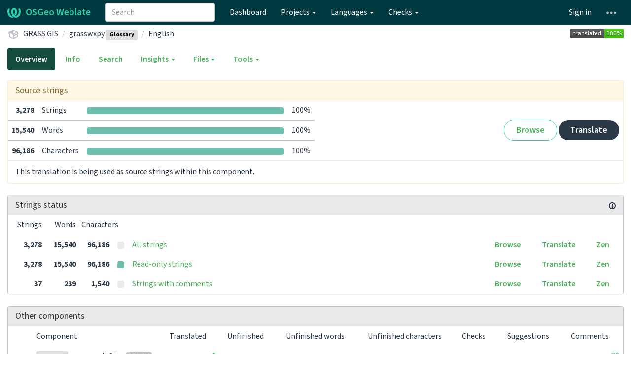

--- FILE ---
content_type: text/html; charset=utf-8
request_url: https://weblate.osgeo.org/projects/grass-gis/grasswxpy/en/
body_size: 14976
content:







<!DOCTYPE html>

<html lang="en" dir="ltr">
 <head>
  <meta http-equiv="X-UA-Compatible" content="IE=edge" />
  <meta name="referrer" content="origin" />
  <meta name="author" content="Michal Čihař" />
  <meta name="copyright" content="Copyright &copy; Michal Čihař" />
  
  <meta name="monetization" content="$ilp.uphold.com/ENU7fREdeZi9" />

  <title>
  GRASS GIS/grasswxpy — English @ OSGeo Weblate

</title>
  <meta name="description" content="GRASS GIS is being translated into 30 languages using Weblate. Join the translation or start translating your own project." />
  <meta name="twitter:card" content="summary_large_image" />

  
  

  
    <link rel="alternate" type="application/rss+xml" title="RSS feed" href="/exports/rss/grass-gis/grasswxpy/en/" />
    <meta property="og:image" content="https://weblate.osgeo.org/widget/grass-gis/grasswxpy/en/open-graph.png" />
  

  




<link rel="stylesheet" href="/static/CACHE/css/output.04ba49418c04.css" type="text/css"><link rel="stylesheet" href="/static/CACHE/css/output.b2cdc5489794.css" type="text/css" media="(prefers-color-scheme: dark)">


  <link rel="stylesheet" href="/css/custom.css?6b2b5c6b1ef2f52a" />



  <script src="/js/i18n/" defer></script>
<script src="/static/CACHE/js/output.b79ea665f238.js" defer></script>




  <link rel="image_src" type="image/png" href="/static/weblate-128.png"/>
  <link rel="icon" type="image/png" sizes="32x32" href="/static/logo-32.png">
  <link rel="icon" type="image/png" sizes="16x16" href="/static/logo-16.png">
  <link rel="apple-touch-icon" sizes="180x180" href="/static/weblate-180.png"/>
  <link rel="mask-icon" href="/static/weblate-black.svg" color="#144d3f">
  <meta name="msapplication-TileColor" content="#144d3f">
  <meta name="msapplication-config" content="/browserconfig.xml">
  <link rel="manifest" href="/site.webmanifest">
  
  
  <meta name="theme-color" content="#144d3f">

  <meta name="viewport" content="width=device-width, initial-scale=1" />
  <meta property="og:site_name" content="OSGeo Weblate" />
  <meta property="og:title" content="GRASS GIS/grasswxpy — English" />
  <meta property="og:description" content="GRASS GIS is being translated into 30 languages using Weblate. Join the translation or start translating your own project." />




 </head>

 <body >
 <div id="popup-alerts"></div>
 <header>
<nav class="navbar navbar-default navbar-static-top navbar-inverse" role="navigation">
  <div class="container-fluid">
    <!-- Brand and toggle get grouped for better mobile display -->
    <div class="navbar-header">
      <button type="button" class="navbar-toggle" data-toggle="collapse" data-target="#wl-navbar-main" id="navbar-toggle">
        <span class="sr-only">Toggle navigation</span>
        <span class="icon-bar"></span>
        <span class="icon-bar"></span>
        <span class="icon-bar"></span>
      </button>
      
<a class="navbar-brand" href="/"><svg width="27" height="20" version="1.1" viewBox="0 0 27 20" xmlns="http://www.w3.org/2000/svg"><path d="m13.505 4.028c-0.0017-4e-5 -0.0034-7.5e-5 -5e-3 -1.05e-4 -0.0017 3e-5 -0.0034 6.5e-5 -5e-3 1.05e-4 -0.11025-0.0015-0.22073 0.01793-0.32591 0.06238-0.59671 0.25261-0.9728 0.90036-1.2087 1.5476-0.20481 0.56175-0.29546 1.1651-0.29679 1.7605l-0.0016 0.07791c-0.0019 0.03033-0.0043 0.06055-0.0075 0.09067 0.02191 1.5184 0.30756 3.048 0.90819 4.445 0.67267 1.5645 1.7419 3.0037 3.2516 3.6616 1.1389 0.49637 2.4014 0.37928 3.4336-0.20534 1.2816-0.72588 2.2062-2.0094 2.8114-3.3878 1.2572-2.8648 1.2874-6.3574 0.03289-9.2972 1.2227-0.63339 1.22-1.8963 1.22-1.8963s1.1453 0.82078 2.4332 0.30544c1.715 4.0186 1.6736 8.75-0.13474 12.708-1.0572 2.3139-2.7738 4.3411-5.0202 5.384-1.9998 0.9286-4.3513 0.9518-6.3527 0.07963-1.7985-0.78402-3.2613-2.1966-4.3137-3.839-1.5242-2.3788-2.246-5.2748-2.2492-8.1286h0.01183c-9.01e-4 -0.03006-0.0013-0.06012-9.54e-4 -0.09024 0.02318-2.5663 1.0748-5.18 3.1841-6.5213 0.77462-0.49257 1.6798-0.77459 2.5936-0.78467 0.01046-8.1e-5 0.02122-1.32e-4 0.03183-1.51e-4 0.01379-1e-5 0.02811 4.4e-5 0.04191 1.51e-4 0.91371 0.01007 1.8189 0.2921 2.5936 0.78467 2.1093 1.3413 3.1609 3.9551 3.1841 6.5213 3.18e-4 0.03012-5.3e-5 0.06018-9.55e-4 0.09024h0.01183c-0.0031 2.7121-0.65515 5.4624-2.0282 7.7706-0.39383-2e-3 -0.78628-0.08215-1.1562-0.24339-0.83333-0.36312-1.5671-1.0489-2.1641-1.9768 0.17024-0.30266 0.32367-0.61606 0.46065-0.93466 0.60064-1.3969 0.88629-2.9266 0.90819-4.445-0.0032-0.03012-0.0057-0.06034-0.0075-0.09067l-0.0016-0.07792c-0.0013-0.59534-0.09198-1.1987-0.29679-1.7605-0.23595-0.64722-0.61204-1.295-1.2087-1.5476-0.10522-0.04446-0.21573-0.06389-0.32591-0.06255v1.8e-4zm-0.88468 15.396c-1.97 0.81042-4.258 0.76693-6.2107-0.13979-2.2465-1.043-3.963-3.0701-5.0202-5.384-1.8083-3.9579-1.8497-8.6893-0.13474-12.708 1.2879 0.51534 2.4332-0.30544 2.4332-0.30544s-0.0027 1.2629 1.22 1.8963c-1.2545 2.9398-1.2243 6.4325 0.03289 9.2972 0.60525 1.3784 1.5298 2.662 2.8114 3.3878 0.45742 0.25906 0.96005 0.42632 1.4771 0.48907 0.0019 3e-3 0.0038 6e-3 0.0057 9e-3 0.91308 1.425 2.0633 2.6126 3.3853 3.4577z"/></svg>OSGeo Weblate</a>

    </div>

    <!-- Collect the nav links, forms, and other content for toggling -->
    <div class="collapse navbar-collapse" id="wl-navbar-main">
      <form class="navbar-form navbar-left">
        <div class="form-group">
          <input type="text" class="form-control" id="sitewide-search" placeholder="Search">
        </div>
      </form>
      <ul class="nav navbar-nav">
        <li><a href="/">Dashboard</a></li>
        <li class="dropdown">
          <a href="#" class="dropdown-toggle" data-toggle="dropdown" id="projects-menu">Projects <b class="caret"></b></a>
          <ul class="dropdown-menu">
            
            
            <li><a href="/projects/">Browse all projects</a></li>
          </ul>
        </li>
        
        <li class="dropdown">
          <a href="#" class="dropdown-toggle" data-toggle="dropdown" id="languages-menu">Languages <b class="caret"></b></a>
          <ul class="dropdown-menu">
          
          
            <li><a href="/languages/">Browse all languages</a></li>
          </ul>
        </li>
        <li class="dropdown">
          <a href="#" class="dropdown-toggle" data-toggle="dropdown" id="checks-menu">Checks <b class="caret"></b></a>
          <ul class="dropdown-menu">
            
            
            <li><a href="/checks/">Checks overview</a></li>
          </ul>
        </li>
        
      </ul>
      <ul class="nav navbar-nav navbar-right flip">

        
        
        

        
        
        
        <li><a class="button" id="login-button" href="/accounts/login/?next=/projects/grass-gis/grasswxpy/en/">Sign in</a></li>
        

        
        

        
        

        
        <li class="dropdown">
          <a href="#" class="dropdown-toggle" data-toggle="dropdown" title="Help">
            <span class="hidden-xs"><svg width="16" height="4" version="1.1" viewBox="0 0 16 4" xmlns="http://www.w3.org/2000/svg"><path d="m12 2c0-1.1046 0.89543-2 2-2s2 0.89543 2 2-0.89543 2-2 2-2-0.89543-2-2zm-6 0c0-1.1046 0.89543-2 2-2s2 0.89543 2 2-0.89543 2-2 2-2-0.89543-2-2zm-6 0c0-1.1046 0.89543-2 2-2s2 0.89543 2 2-0.89543 2-2 2-2-0.89543-2-2z"/></svg></span>
            <span class="visible-xs-inline">
              Help
              <b class="caret"></b>
            </span>
          </a>
          <ul class="dropdown-menu">
            
              <li><a href="https://weblate.org/support/">Get support</a></li>
            
            
            <li><a href="/contact/">Contact</a></li>
            <li><a href="/about/">About Weblate</a></li>
            <li role="separator" class="divider"></li>
            <li><a href="https://docs.weblate.org/en/weblate-5.4.3/index.html">Documentation</a></li>
            <li><a href="https://weblate.org/contribute/">Contribute to Weblate</a></li>
            <li><a href="https://weblate.org/donate/">Donate to Weblate</a></li>
          </ul>
        </li>
      </ul>
    </div>
  </div>
</nav>

<h1>
<ol class="breadcrumb">
<li class="bread-icon">
<svg width="24" height="24" version="1.1" viewBox="0 0 24 24" xmlns="http://www.w3.org/2000/svg"><path d="m2 10.96c-0.5-0.28-0.65-0.89-0.37-1.37l1.5-2.59c0.11-0.2 0.28-0.34 0.47-0.42l7.83-4.4c0.16-0.12 0.36-0.18 0.57-0.18s0.41 0.06 0.57 0.18l7.9 4.44c0.19 0.1 0.35 0.26 0.44 0.46l1.45 2.52c0.28 0.48 0.11 1.09-0.36 1.36l-1 0.58v4.96c0 0.38-0.21 0.71-0.53 0.88l-7.9 4.44c-0.16 0.12-0.36 0.18-0.57 0.18s-0.41-0.06-0.57-0.18l-7.9-4.44c-0.32-0.17-0.53-0.5-0.53-0.88v-5.54c-0.3 0.17-0.68 0.18-1 0m10-6.81v6.7l5.96-3.35-5.96-3.35m-7 11.76 6 3.38v-6.71l-6-3.37v6.7m14 0v-3.22l-5 2.9c-0.33 0.18-0.7 0.17-1 0.01v3.69l6-3.38m-5.15-2.55 6.28-3.63-0.58-1.01-6.28 3.63 0.58 1.01z"/></svg>
</li>

<li><a href="/projects/grass-gis/">GRASS GIS</a></li>
<li><a href="/projects/grass-gis/grasswxpy/">grasswxpy


  <span class="label label-silver">Glossary</span>

</a></li>
<li><a href="/projects/grass-gis/grasswxpy/en/">English</a></li>

<a class="pull-right flip" href="https://weblate.osgeo.org/widgets/grass-gis/?lang=en&amp;component=291">
<img src="/widget/grass-gis/grasswxpy/en/svg-badge.svg?native=1" />
</a>

</ol>
<div class="clearfix"></div>
</h1>

</header>

<div class="main-content ">














































<ul class="nav nav-pills">
  <li class="active"><a href="#overview" data-toggle="tab">Overview</a></li>
  <li><a href="#information" data-toggle="tab">Info</a></li>
  <li><a href="#search" data-toggle="tab">Search</a></li>
  <li class="dropdown">
    <a class="dropdown-toggle" data-toggle="dropdown" href="#">
      Insights <span class="caret"></span>
    </a>
    <ul class="dropdown-menu">
      <li><a href="#history" data-toggle="tab">History</a></li>
    </ul>
  </li>
  <li class="dropdown">
    <a class="dropdown-toggle" data-toggle="dropdown" href="#">
      Files <span class="caret"></span>
    </a>
    <ul class="dropdown-menu">
      
        <li><a href="/download/grass-gis/grasswxpy/en/">Download translation</a></li>
      
      <li><a href="#download" data-toggle="tab">Customize download</a></li>
      
    </ul>
  </li>
  <li class="dropdown">
    <a class="dropdown-toggle" data-toggle="dropdown" href="#">
      Tools <span class="caret"></span>
    </a>
    <ul class="dropdown-menu">
      
      
      
      <li><a href="/data/grass-gis/">Data exports</a></li>
      <li><a href="/checks/-/grass-gis/grasswxpy/en/">Failing checks</a></li>
      
    </ul>
  </li>
  
  



</ul>


<div class="tab-content">
<div class="tab-pane active" id="overview">

<div class="panel panel-warning">
  <div class="panel-heading">
  <h4 class="panel-title">
  
  Source strings
  
  </h4></div>

<table class="table table-autowidth">
<tr>
<th class="number">3,278</th>
<td>Strings</td>
<td class="progress-cell hidden-xs">

<div class="progress" title="Needs attention">
  
  <div class="progress-bar" role="progressbar" aria-valuenow="0.0" aria-valuemin="0" aria-valuemax="100" style="width: 0.0%;" title="Approved"></div>
  
  
  <div class="progress-bar progress-bar-success" role="progressbar" aria-valuenow="100.0" aria-valuemin="0" aria-valuemax="100" style="width: 100.0%;" title="Translated without any problems"></div>
  
</div>
</td>
<td class="percent">100%</td>
<td rowspan="3" class="buttons-cell full-cell">
<div class="pull-right flip">
  
  <a href="/browse/grass-gis/grasswxpy/en/" class=" btn btn-info">Browse</a>
  <a href="/translate/grass-gis/grasswxpy/en/" class="btn btn-primary">Translate</a>
</div>
</td>
</tr>

<tr>
<th class="number">15,540</th>
<td>Words</td>
<td class="progress-cell hidden-xs">

<div class="progress" title="Needs attention">
  
  <div class="progress-bar" role="progressbar" aria-valuenow="0.0" aria-valuemin="0" aria-valuemax="100" style="width: 0.0%;" title="Approved"></div>
  
  
  <div class="progress-bar progress-bar-success" role="progressbar" aria-valuenow="100.0" aria-valuemin="0" aria-valuemax="100" style="width: 100.0%;" title="Translated without any problems"></div>
  
</div>
</td>
<td class="percent">100%</td>
</tr>

<tr>
<th class="number">96,186</th>
<td>Characters</td>
<td class="progress-cell hidden-xs">

<div class="progress" title="Needs attention">
  
  <div class="progress-bar" role="progressbar" aria-valuenow="0.0" aria-valuemin="0" aria-valuemax="100" style="width: 0.0%;" title="Approved"></div>
  
  
  <div class="progress-bar progress-bar-success" role="progressbar" aria-valuenow="100.0" aria-valuemin="0" aria-valuemax="100" style="width: 100.0%;" title="Translated without any problems"></div>
  
</div>
</td>
<td class="percent">100%</td>
</tr>
</table>


  <div class="panel-footer">
    This translation is being used as source strings within this component.
  </div>


</div>

<div class="panel panel-default">
<div class="panel-heading">
<h4 class="panel-title">



<a class="pull-right flip doc-link" href="https://docs.weblate.org/en/weblate-5.4.3/user/translating.html#strings-to-check" title="Documentation" target="_blank" rel="noopener"><svg xmlns="http://www.w3.org/2000/svg" width="14" height="14" version="1.1" viewBox="0 0 14 14"><path fill="#bfc3c7" d="m7 14c-3.92 0-7-3.08-7-7s3.08-7 7-7 7 3.08 7 7-3.08 7-7 7zm0-2c2.8 0 5-2.2 5-5s-2.2-5-5-5-5 2.2-5 5 2.2 5 5 5zm1-7h-2v-2h2zm0 6h-2v-5h2z"/></svg></a>


Strings status
</h4>
</div>
<table class="table table-autowidth table-listing">
<thead>
  <tr>
    <th class="number split-cell wrap-cell">
      <span>Strings</span>
      <span>Words</span>
      <span>Characters</span>
    </th>
  </tr>
</thead>

<tr data-href="/browse/grass-gis/grasswxpy/en/?q=" class="clickable-row">
<th class="number split-cell wrap-cell">
  <span>
    3,278
  </span>
  <span>
    15,540
  </span>
  <span>
    96,186
  </span>
</th>
<td class="legend">
    
    <div class="progress">
      
    </div>
    
</td>
<td class="full-cell">
    <a href="/browse/grass-gis/grasswxpy/en/?q=">All strings</a>
</td>
<td class="wrap-cell">
  <a class="btn-inline" href="/browse/grass-gis/grasswxpy/en/?q=">Browse</a>
  <a class="btn-inline" href="/translate/grass-gis/grasswxpy/en/?q=">Translate</a>
  <a class="btn-inline" href="/zen/grass-gis/grasswxpy/en/?q=">Zen</a>
</td>
</tr>

<tr data-href="/browse/grass-gis/grasswxpy/en/?q=state:read-only" class="clickable-row">
<th class="number split-cell wrap-cell">
  <span>
    3,278
  </span>
  <span>
    15,540
  </span>
  <span>
    96,186
  </span>
</th>
<td class="legend">
    
    <div class="progress">
      
        <div class="progress-bar progress-bar-success" role="progressbar" aria-valuenow="100" aria-valuemin="0" aria-valuemax="100" style="width: 100%;"></div>
      
    </div>
    
</td>
<td class="full-cell">
    <a href="/browse/grass-gis/grasswxpy/en/?q=state:read-only">Read-only strings</a>
</td>
<td class="wrap-cell">
  <a class="btn-inline" href="/browse/grass-gis/grasswxpy/en/?q=state:read-only">Browse</a>
  <a class="btn-inline" href="/translate/grass-gis/grasswxpy/en/?q=state:read-only">Translate</a>
  <a class="btn-inline" href="/zen/grass-gis/grasswxpy/en/?q=state:read-only">Zen</a>
</td>
</tr>

<tr data-href="/browse/grass-gis/grasswxpy/en/?q=has:comment" class="clickable-row">
<th class="number split-cell wrap-cell">
  <span>
    37
  </span>
  <span>
    239
  </span>
  <span>
    1,540
  </span>
</th>
<td class="legend">
    
    <div class="progress">
      
    </div>
    
</td>
<td class="full-cell">
    <a href="/browse/grass-gis/grasswxpy/en/?q=has:comment">Strings with comments</a>
</td>
<td class="wrap-cell">
  <a class="btn-inline" href="/browse/grass-gis/grasswxpy/en/?q=has:comment">Browse</a>
  <a class="btn-inline" href="/translate/grass-gis/grasswxpy/en/?q=has:comment">Translate</a>
  <a class="btn-inline" href="/zen/grass-gis/grasswxpy/en/?q=has:comment">Zen</a>
</td>
</tr>

</table>
</div>


<div class="panel panel-default">
  <div class="panel-heading"><h4 class="panel-title">Other components</h4></div>







  
    <table class="sort table progress-table autocolspan table-listing">
  
  
    <thead class="sticky-header">
      <tr>
        <th class="sort-skip">
          
        </th>
        <th title="Sort this column" class="sort-cell">
          
          Component
          <span class="sort-icon " />
          
        </th>
        
        <th title="Sort this column" class="number sort-cell">
          
          Translated
          <span class="sort-icon " />
          
        </th>
        <th title="Sort this column" class="number zero-width-640 sort-cell">
          
          Unfinished
          <span class="sort-icon " />
          
        </th>
        <th title="Sort this column" class="number zero-width-720 sort-cell">
          
          Unfinished words
          <span class="sort-icon " />
          
        </th>
        <th title="Sort this column" class="number zero-width-1200 sort-cell">
          
          Unfinished characters
          <span class="sort-icon " />
          
        </th>
        <th title="Sort this column" class="number zero-width-1400 sort-cell">
          
          Untranslated
          <span class="sort-icon " />
          
        </th>
        <th title="Sort this column" class="number zero-width-768 sort-cell">
          
          Checks
          <span class="sort-icon " />
          
        </th>
        <th title="Sort this column" class="number zero-width-900 sort-cell">
          
          Suggestions
          <span class="sort-icon " />
          
        </th>
        <th title="Sort this column" class="number zero-width-1000 sort-cell">
          
          Comments
          <span class="sort-icon " />
          
        </th>
      </tr>
    </thead>
  


<tbody>







<tr id="afae83d7-1692">
<td class="actions" rowspan="2">

    
        <a href="/browse/grass-gis/grassmods/en/" class="btn btn-link green" title="Translate" alt="Translate"><svg width="18" height="18" version="1.1" viewBox="0 0 18 18" xmlns="http://www.w3.org/2000/svg"><path d="m-0.00125 14.251v3.75h3.75l11.06-11.06-3.75-3.75zm17.71-10.21c0.39-0.39 0.39-1.02 0-1.41l-2.34-2.34c-0.39-0.39-1.02-0.39-1.41 0l-1.83 1.83 3.75 3.75z"/></svg></a>
    

</td>
<th class="object-link">

  


  <span class="label label-silver">Glossary</span>




    <a href="/projects/grass-gis/grassmods/en/">grassmods</a>





<span class="state-icon " title="This language is used for source strings." alt="This language is used for source strings."><svg width="14" height="14" version="1.1" viewBox="0 0 14 14" xmlns="http://www.w3.org/2000/svg"><path d="m4.83 8.62c0.71262 0.54849 1.1718 1.41 1.1718 2.3788 0 1.6569-1.3431 3-3 3s-3-1.3431-3-3c0-1.3062 0.83481-2.4175 2-2.8293v-2.3414c-1.1652-0.41184-2-1.5231-2-2.8293 0-1.6569 1.3431-3 3-3s3 1.3431 3 3c0 1.3062-0.83481 2.4175-2 2.8293v0.96939c0.21975-0.10711 0.45312-0.19274 0.69775-0.2539l3.7661-0.94153c-0.29379-0.46376-0.46388-1.0136-0.46388-1.6033 0-1.6569 1.3431-3 3-3s3 1.3431 3 3-1.3431 3-3 3c-0.192 0-0.37978-0.018-0.56175-0.0525-0.33863 0.22987-0.72111 0.404-1.136 0.50772l-4.1194 1.0299c-0.12553 0.0314-0.24429 0.0775-0.35464 0.13614zm-1.8282 3.3788c0.55228 0 1-0.44772 1-1s-0.44772-1-1-1-1 0.44772-1 1 0.44772 1 1 1zm0-8c0.55228 0 1-0.44772 1-1s-0.44772-1-1-1-1 0.44772-1 1 0.44772 1 1 1zm8 1c0.55228 0 1-0.44772 1-1s-0.44772-1-1-1-1 0.44772-1 1 0.44772 1 1 1z" fill="#2a3744"/></svg></span>

<span class="state-icon " title="This component is linked to the GRASS GIS/grasslibs repository." alt="This component is linked to the GRASS GIS/grasslibs repository."><svg xmlns="http://www.w3.org/2000/svg" width="14" height="14" version="1.1" viewBox="0 0 14 14"><path fill="#2a3744" stroke-width=".87" d="m4.3893 4.3022h1.7405v-1.6534h-1.7405c-2.4031 0-4.3512 1.9481-4.3512 4.3512s1.9481 4.3512 4.3512 4.3512h1.7405v-1.6534h-1.7405c-1.4881 0-2.6977-1.2096-2.6977-2.6977s1.2096-2.6977 2.6977-2.6977zm5.2214 3.5679v-1.7405h-5.2214v1.7405zm0-5.2214h-1.7405v1.6534h1.7405c1.4881 0 2.6977 1.2096 2.6977 2.6977s-1.2096 2.6977-2.6977 2.6977h-1.7405v1.6534h1.7405c2.4031 0 4.3512-1.9481 4.3512-4.3512s-1.9481-4.3512-4.3512-4.3512z"/></svg></span>



<span title="GNU General Public License v2.0 or later" class="license badge">GPL-2.0</span>



</th>


  



<td class="number " data-value="100.000000" title="10084 of 10084">
    
      <a href="/browse/grass-gis/grassmods/en/?q=state:>=translated">
    
    
        <span class="green" title="Completed translation with 10084 strings"><svg width="24" height="24" version="1.1" viewBox="0 0 24 24" xmlns="http://www.w3.org/2000/svg"><path d="M9,20.42L2.79,14.21L5.62,11.38L9,14.77L18.88,4.88L21.71,7.71L9,20.42Z"/></svg></span>
    
    
      </a>
    
</td>






<td class="number zero-width-640" data-value="0">
    
      <span class="sr-only">0</span>
    
</td>




<td class="number zero-width-720" data-value="0">
    
      <span class="sr-only">0</span>
    
</td>




<td class="number zero-width-1200" data-value="0">
    
      <span class="sr-only">0</span>
    
</td>




<td class="number zero-width-1400" data-value="0">
    
      <span class="sr-only">0</span>
    
</td>




<td class="number zero-width-768" data-value="0">
    
      <span class="sr-only">0</span>
    
</td>




<td class="number zero-width-900" data-value="0">
    
      <span class="sr-only">0</span>
    
</td>




<td class="number zero-width-1000" data-value="30">
    
        <a href="/browse/grass-gis/grassmods/en/?q=has:comment#comments">
            30
        </a>
    
</td>


</tr>
<tr data-parent="afae83d7-1692">
<td colspan="7" class="progress-row autocolspan">

<div class="progress" title="Needs attention">
  
  <div class="progress-bar" role="progressbar" aria-valuenow="0.0" aria-valuemin="0" aria-valuemax="100" style="width: 0.0%;" title="Approved"></div>
  
  
  <div class="progress-bar progress-bar-success" role="progressbar" aria-valuenow="100.0" aria-valuemin="0" aria-valuemax="100" style="width: 100.0%;" title="Translated without any problems"></div>
  
</div>
</td>
</tr>




<tr id="afae83d7-1618">
<td class="actions" rowspan="2">

    
        <a href="/browse/grass-gis/grasslibs/en/" class="btn btn-link green" title="Translate" alt="Translate"><svg width="18" height="18" version="1.1" viewBox="0 0 18 18" xmlns="http://www.w3.org/2000/svg"><path d="m-0.00125 14.251v3.75h3.75l11.06-11.06-3.75-3.75zm17.71-10.21c0.39-0.39 0.39-1.02 0-1.41l-2.34-2.34c-0.39-0.39-1.02-0.39-1.41 0l-1.83 1.83 3.75 3.75z"/></svg></a>
    

</td>
<th class="object-link">

  


  <span class="label label-silver">Glossary</span>




    <a href="/projects/grass-gis/grasslibs/en/">grasslibs</a>





<span class="state-icon " title="This language is used for source strings." alt="This language is used for source strings."><svg width="14" height="14" version="1.1" viewBox="0 0 14 14" xmlns="http://www.w3.org/2000/svg"><path d="m4.83 8.62c0.71262 0.54849 1.1718 1.41 1.1718 2.3788 0 1.6569-1.3431 3-3 3s-3-1.3431-3-3c0-1.3062 0.83481-2.4175 2-2.8293v-2.3414c-1.1652-0.41184-2-1.5231-2-2.8293 0-1.6569 1.3431-3 3-3s3 1.3431 3 3c0 1.3062-0.83481 2.4175-2 2.8293v0.96939c0.21975-0.10711 0.45312-0.19274 0.69775-0.2539l3.7661-0.94153c-0.29379-0.46376-0.46388-1.0136-0.46388-1.6033 0-1.6569 1.3431-3 3-3s3 1.3431 3 3-1.3431 3-3 3c-0.192 0-0.37978-0.018-0.56175-0.0525-0.33863 0.22987-0.72111 0.404-1.136 0.50772l-4.1194 1.0299c-0.12553 0.0314-0.24429 0.0775-0.35464 0.13614zm-1.8282 3.3788c0.55228 0 1-0.44772 1-1s-0.44772-1-1-1-1 0.44772-1 1 0.44772 1 1 1zm0-8c0.55228 0 1-0.44772 1-1s-0.44772-1-1-1-1 0.44772-1 1 0.44772 1 1 1zm8 1c0.55228 0 1-0.44772 1-1s-0.44772-1-1-1-1 0.44772-1 1 0.44772 1 1 1z" fill="#2a3744"/></svg></span>



<span title="GNU General Public License v2.0 or later" class="license badge">GPL-2.0</span>



</th>


  



<td class="number " data-value="100.000000" title="1853 of 1853">
    
      <a href="/browse/grass-gis/grasslibs/en/?q=state:>=translated">
    
    
        <span class="green" title="Completed translation with 1853 strings"><svg width="24" height="24" version="1.1" viewBox="0 0 24 24" xmlns="http://www.w3.org/2000/svg"><path d="M9,20.42L2.79,14.21L5.62,11.38L9,14.77L18.88,4.88L21.71,7.71L9,20.42Z"/></svg></span>
    
    
      </a>
    
</td>






<td class="number zero-width-640" data-value="0">
    
      <span class="sr-only">0</span>
    
</td>




<td class="number zero-width-720" data-value="0">
    
      <span class="sr-only">0</span>
    
</td>




<td class="number zero-width-1200" data-value="0">
    
      <span class="sr-only">0</span>
    
</td>




<td class="number zero-width-1400" data-value="0">
    
      <span class="sr-only">0</span>
    
</td>




<td class="number zero-width-768" data-value="0">
    
      <span class="sr-only">0</span>
    
</td>




<td class="number zero-width-900" data-value="0">
    
      <span class="sr-only">0</span>
    
</td>




<td class="number zero-width-1000" data-value="5">
    
        <a href="/browse/grass-gis/grasslibs/en/?q=has:comment#comments">
            5
        </a>
    
</td>


</tr>
<tr data-parent="afae83d7-1618">
<td colspan="7" class="progress-row autocolspan">

<div class="progress" title="Needs attention">
  
  <div class="progress-bar" role="progressbar" aria-valuenow="0.0" aria-valuemin="0" aria-valuemax="100" style="width: 0.0%;" title="Approved"></div>
  
  
  <div class="progress-bar progress-bar-success" role="progressbar" aria-valuenow="100.0" aria-valuemin="0" aria-valuemax="100" style="width: 100.0%;" title="Translated without any problems"></div>
  
</div>
</td>
</tr>

</tbody>
</table>


  <div class="panel-footer">
    
    <a href="/projects/grass-gis/-/en/" class="btn btn-primary">Browse all components</a>
  </div>
</div>


</div>

<div class="tab-pane" id="information">
  





<div class="row">
  <div class="col-md-6">

  
    <div class="panel panel-default">
      <div class="panel-heading"><h4 class="panel-title">Overview</h4></div>

      <table class="table table-striped table-autowidth">
      
      
        
        <tr>
        <th>Project website</th>
        <td class="full-cell"><a rel="ugc" href="https://grass.osgeo.org/">grass.osgeo.org</a></td>
        </tr>
        

        

        

        

        
        <tr>
          <th>Project maintainers</th>
          <td class="full-cell">
            
              <a href="/user/echoix/" title="Edouard Choiniere"><img src="/avatar/32/echoix.png" class="avatar w32" alt="User avatar" /> echoix</a>
            
          </td>
        </tr>
        
      
      
      

      
        
        <tr>
        <th>Translation license</th>
        <td class="full-cell">
        
        <a href="https://spdx.org/licenses/GPL-2.0-or-later.html">GNU General Public License v2.0 or later</a>
        
        </td>
        </tr>
        

        

        <tr>
        <th>Translation process</th>
        <td class="full-cell">
        <ul>
        
        
        <li>Translations can be made directly.</li>
        
        <li>Translation suggestions can be made.</li>
        
        
        
        
        <li>Any authenticated user can contribute.</li>
        
        
        <li>The translation uses bilingual files.</li>
        
        </ul>
        </td>
        </tr>

        







<tr>
<th>Source code repository</th>
<td class="full-cell">
  
    
      <a href="https://github.com/OSGeo/grass/"><code class="wrap-text">https://github.com/OSGeo/grass/</code></a>
    
    
      <a href="/projects/grass-gis/grasslibs/#information" title="This component is linked to the GRASS GIS/grasslibs repository."><svg width="24" height="24" version="1.1" viewBox="0 0 24 24" xmlns="http://www.w3.org/2000/svg"><path d="m3.9 12c0-1.71 1.39-3.1 3.1-3.1h4v-1.9h-4a5 5 0 0 0-5 5 5 5 0 0 0 5 5h4v-1.9h-4c-1.71 0-3.1-1.39-3.1-3.1m4.1 1h8v-2h-8v2m9-6h-4v1.9h4c1.71 0 3.1 1.39 3.1 3.1s-1.39 3.1-3.1 3.1h-4v1.9h4a5 5 0 0 0 5-5 5 5 0 0 0-5-5z"/></svg></a>
    
    <button type="button" class="btn btn-link btn-xs" data-clipboard-text="https://github.com/OSGeo/grass/" data-clipboard-message="Repository URL copied to clipboard." title="Copy to clipboard"><svg width="24" height="24" version="1.1" viewBox="0 0 24 24" xmlns="http://www.w3.org/2000/svg"><path d="M19,21H8V7H19M19,5H8A2,2 0 0,0 6,7V21A2,2 0 0,0 8,23H19A2,2 0 0,0 21,21V7A2,2 0 0,0 19,5M16,1H4A2,2 0 0,0 2,3V17H4V3H16V1Z"/></svg></button>
  
</td>
</tr>

<tr>
<th>Repository branch</th>
<td class="full-cell">
main
</td>
</tr>



<tr>
<th>Last remote commit</th>
<td class="full-cell">
    v.profile: Add JSON output format (#6875)
    <code title="46b434492bfce5d025cb593720268b2266457f4b">46b434492b</code>
    <button type="button" class="btn btn-link btn-xs" data-clipboard-text="46b434492bfce5d025cb593720268b2266457f4b" title="Copy to clipboard"><svg width="24" height="24" version="1.1" viewBox="0 0 24 24" xmlns="http://www.w3.org/2000/svg"><path d="M19,21H8V7H19M19,5H8A2,2 0 0,0 6,7V21A2,2 0 0,0 8,23H19A2,2 0 0,0 21,21V7A2,2 0 0,0 19,5M16,1H4A2,2 0 0,0 2,3V17H4V3H16V1Z"/></svg></button>
    <br />

SAKET KUMAR MALL authored <span title="2026-01-22T09:20:17+05:30">3 hours ago</span><br />
</td>
</tr>





<tr>
<th>Last commit in Weblate</th>
<td class="full-cell">
    Translated using Weblate (French)
    <code title="e7f8ab1f6cd41671946bfe10f6c32e4712af5ceb">e7f8ab1f6c</code>
    <button type="button" class="btn btn-link btn-xs" data-clipboard-text="e7f8ab1f6cd41671946bfe10f6c32e4712af5ceb" title="Copy to clipboard"><svg width="24" height="24" version="1.1" viewBox="0 0 24 24" xmlns="http://www.w3.org/2000/svg"><path d="M19,21H8V7H19M19,5H8A2,2 0 0,0 6,7V21A2,2 0 0,0 8,23H19A2,2 0 0,0 21,21V7A2,2 0 0,0 19,5M16,1H4A2,2 0 0,0 2,3V17H4V3H16V1Z"/></svg></button>
    <br />

Weblate authored <span title="2025-12-26T20:59:02+00:00">3 weeks ago</span><br />
</td>
</tr>





<tr>
<th>Weblate repository</th>
<td class="full-cell">
    <code class="wrap-text">https://weblate.osgeo.org/git/grass-gis/grasslibs/</code>
    <button type="button" class="btn btn-link btn-xs" data-clipboard-text="https://weblate.osgeo.org/git/grass-gis/grasslibs/" data-clipboard-message="Repository URL copied to clipboard." title="Copy to clipboard"><svg width="24" height="24" version="1.1" viewBox="0 0 24 24" xmlns="http://www.w3.org/2000/svg"><path d="M19,21H8V7H19M19,5H8A2,2 0 0,0 6,7V21A2,2 0 0,0 8,23H19A2,2 0 0,0 21,21V7A2,2 0 0,0 19,5M16,1H4A2,2 0 0,0 2,3V17H4V3H16V1Z"/></svg></button>
</td>
</tr>





        <tr>
        <th>File mask</th>
        <td><code class="wrap-text">locale/po/grasswxpy_*.po</code></td>
        </tr>

        
      

      
        <tr>
        <th>Translation file</th>
        <td>
        
        <a class="btn btn-primary btn-xs pull-right flip" href="/download/grass-gis/grasswxpy/en/">Download</a>
        <code class="wrap-text">locale/templates/grasswxpy.pot</code>
        
        </td>
        </tr>
        <tr>
        <th>Last change</th>
        <td>Jan. 17, 2026, 7:23 p.m.</td>
        </tr>
        <tr>
        <th>Last author</th>
        <td>None</td>
        </tr>
      
      </table>
    </div>
  
  

    <div class="panel panel-default">
      <div class="panel-heading">
        <span class="pull-right flip text-muted">
          <span title="2026-01-21T03:31:07+00:00">yesterday</span>
        </span>
        <h4 class="panel-title">String statistics</h4>
      </div>
      <table class="table">
      <thead>
      <tr>
      <td></td>
      <th class="number">Strings percent</th>
      <th class="number">Hosted strings</th>
      <th class="number">Words percent</th>
      <th class="number">Hosted words</th>
      <th class="number">Characters percent</th>
      <th class="number">Hosted characters</th>
      </tr>
      </thead>
      <tbody>
      <tr>
      <th>Total</th>
      <td class="number"></td>
      <td class="number">3,278</td>
      <td class="number"></td>
      <td class="number">15,540</td>
      <td class="number"></td>
      <td class="number">96,186</td>
      </tr>
      
      
      <tr>
      <th>Translated</th>
      <td class="number">100%</td>
      <td class="number">3,278</td>
      <td class="number">100%</td>
      <td class="number">15,540</td>
      <td class="number">100%</td>
      <td class="number">96,186</td>
      </tr>
      <tr>
      <th>Needs editing</th>
      <td class="number">0%</td>
      <td class="number">0</td>
      <td class="number">0%</td>
      <td class="number">0</td>
      <td class="number">0%</td>
      <td class="number">0</td>
      </tr>
      <tr>
      <th>Read-only</th>
      <td class="number">100%</td>
      <td class="number">3,278</td>
      <td class="number">100%</td>
      <td class="number">15,540</td>
      <td class="number">100%</td>
      <td class="number">96,186</td>
      </tr>
      <tr>
      <th>Failing checks</th>
      <td class="number">0%</td>
      <td class="number">0</td>
      <td class="number">0%</td>
      <td class="number">0</td>
      <td class="number">0%</td>
      <td class="number">0</td>
      </tr>
      <tr>
      <th>Strings with suggestions</th>
      <td class="number">0%</td>
      <td class="number">0</td>
      <td class="number">0%</td>
      <td class="number">0</td>
      <td class="number">0%</td>
      <td class="number">0</td>
      </tr>
      <tr>
      <th>Untranslated strings</th>
      <td class="number">0%</td>
      <td class="number">0</td>
      <td class="number">0%</td>
      <td class="number">0</td>
      <td class="number">0%</td>
      <td class="number">0</td>
      </tr>
      </tbody>
      </table>
    </div>
  </div>
  <div class="col-md-6">
    


    <div class="panel panel-default">
      <div class="panel-heading">
        <span class="pull-right flip">
          <svg height="8" width="8">
            <rect x="0" y="0" width="8" height="8" fill="#2ECCAA"></rect>
          </svg>
          Last 12 months
          <svg height="8" width="8">
            <rect x="0" y="0" width="8" height="8" fill="#BFC3C7"></rect>
          </svg>
          Previous
        </span>
        <h4 class="panel-title">Activity in last 12 months</h4>
      </div>
      <table class="table table-activity">
        <tr>
          
            <td>
              
                
              

              <a href="/changes/browse/grass-gis/grasswxpy/en/?start_date=2024-01-01&amp;end_date=2024-01-31"><svg height="140" width="25%">
                <rect x="0" y="140" width="100%" height="0" fill="#E9EAEC">
                  <title>0 changes</title>
                </rect>
              </svg></a>
              <a href="/changes/browse/grass-gis/grasswxpy/en/?start_date=2025-01-01&amp;end_date=2025-01-31"><svg height="140" width="25%">
                <rect x="0" y="140" width="100%" height="0" fill="#2ECCAA">
                  <title>0 changes</title>
                </rect>
              </svg></a>
            </td>
          
            <td>
              
                
              

              <a href="/changes/browse/grass-gis/grasswxpy/en/?start_date=2024-02-01&amp;end_date=2024-02-29"><svg height="140" width="25%">
                <rect x="0" y="116" width="100%" height="24" fill="#E9EAEC">
                  <title>33 changes</title>
                </rect>
              </svg></a>
              <a href="/changes/browse/grass-gis/grasswxpy/en/?start_date=2025-02-01&amp;end_date=2025-02-28"><svg height="140" width="25%">
                <rect x="0" y="78" width="100%" height="62" fill="#2ECCAA">
                  <title>86 changes</title>
                </rect>
              </svg></a>
            </td>
          
            <td>
              
                
              

              <a href="/changes/browse/grass-gis/grasswxpy/en/?start_date=2024-03-01&amp;end_date=2024-03-31"><svg height="140" width="25%">
                <rect x="0" y="140" width="100%" height="0" fill="#E9EAEC">
                  <title>0 changes</title>
                </rect>
              </svg></a>
              <a href="/changes/browse/grass-gis/grasswxpy/en/?start_date=2025-03-01&amp;end_date=2025-03-31"><svg height="140" width="25%">
                <rect x="0" y="140" width="100%" height="0" fill="#2ECCAA">
                  <title>0 changes</title>
                </rect>
              </svg></a>
            </td>
          
            <td>
              
                
              

              <a href="/changes/browse/grass-gis/grasswxpy/en/?start_date=2024-04-01&amp;end_date=2024-04-30"><svg height="140" width="25%">
                <rect x="0" y="140" width="100%" height="0" fill="#E9EAEC">
                  <title>0 changes</title>
                </rect>
              </svg></a>
              <a href="/changes/browse/grass-gis/grasswxpy/en/?start_date=2025-04-01&amp;end_date=2025-04-30"><svg height="140" width="25%">
                <rect x="0" y="140" width="100%" height="0" fill="#2ECCAA">
                  <title>0 changes</title>
                </rect>
              </svg></a>
            </td>
          
            <td>
              
                
              

              <a href="/changes/browse/grass-gis/grasswxpy/en/?start_date=2024-05-01&amp;end_date=2024-05-31"><svg height="140" width="25%">
                <rect x="0" y="0" width="100%" height="140" fill="#E9EAEC">
                  <title>192 changes</title>
                </rect>
              </svg></a>
              <a href="/changes/browse/grass-gis/grasswxpy/en/?start_date=2025-05-01&amp;end_date=2025-05-31"><svg height="140" width="25%">
                <rect x="0" y="112" width="100%" height="28" fill="#2ECCAA">
                  <title>39 changes</title>
                </rect>
              </svg></a>
            </td>
          
            <td>
              
                
              

              <a href="/changes/browse/grass-gis/grasswxpy/en/?start_date=2024-06-01&amp;end_date=2024-06-30"><svg height="140" width="25%">
                <rect x="0" y="140" width="100%" height="0" fill="#E9EAEC">
                  <title>0 changes</title>
                </rect>
              </svg></a>
              <a href="/changes/browse/grass-gis/grasswxpy/en/?start_date=2025-06-01&amp;end_date=2025-06-30"><svg height="140" width="25%">
                <rect x="0" y="134" width="100%" height="6" fill="#2ECCAA">
                  <title>9 changes</title>
                </rect>
              </svg></a>
            </td>
          
            <td>
              
                
              

              <a href="/changes/browse/grass-gis/grasswxpy/en/?start_date=2024-07-01&amp;end_date=2024-07-31"><svg height="140" width="25%">
                <rect x="0" y="140" width="100%" height="0" fill="#E9EAEC">
                  <title>0 changes</title>
                </rect>
              </svg></a>
              <a href="/changes/browse/grass-gis/grasswxpy/en/?start_date=2025-07-01&amp;end_date=2025-07-31"><svg height="140" width="25%">
                <rect x="0" y="134" width="100%" height="6" fill="#2ECCAA">
                  <title>9 changes</title>
                </rect>
              </svg></a>
            </td>
          
            <td>
              
                
              

              <a href="/changes/browse/grass-gis/grasswxpy/en/?start_date=2024-08-01&amp;end_date=2024-08-31"><svg height="140" width="25%">
                <rect x="0" y="140" width="100%" height="0" fill="#E9EAEC">
                  <title>0 changes</title>
                </rect>
              </svg></a>
              <a href="/changes/browse/grass-gis/grasswxpy/en/?start_date=2025-08-01&amp;end_date=2025-08-31"><svg height="140" width="25%">
                <rect x="0" y="108" width="100%" height="32" fill="#2ECCAA">
                  <title>44 changes</title>
                </rect>
              </svg></a>
            </td>
          
            <td>
              
                
              

              <a href="/changes/browse/grass-gis/grasswxpy/en/?start_date=2024-09-01&amp;end_date=2024-09-30"><svg height="140" width="25%">
                <rect x="0" y="140" width="100%" height="0" fill="#E9EAEC">
                  <title>0 changes</title>
                </rect>
              </svg></a>
              <a href="/changes/browse/grass-gis/grasswxpy/en/?start_date=2025-09-01&amp;end_date=2025-09-30"><svg height="140" width="25%">
                <rect x="0" y="126" width="100%" height="14" fill="#2ECCAA">
                  <title>20 changes</title>
                </rect>
              </svg></a>
            </td>
          
            <td>
              
                
              

              <a href="/changes/browse/grass-gis/grasswxpy/en/?start_date=2024-10-01&amp;end_date=2024-10-31"><svg height="140" width="25%">
                <rect x="0" y="140" width="100%" height="0" fill="#E9EAEC">
                  <title>0 changes</title>
                </rect>
              </svg></a>
              <a href="/changes/browse/grass-gis/grasswxpy/en/?start_date=2025-10-01&amp;end_date=2025-10-31"><svg height="140" width="25%">
                <rect x="0" y="133" width="100%" height="7" fill="#2ECCAA">
                  <title>10 changes</title>
                </rect>
              </svg></a>
            </td>
          
            <td>
              
                
              

              <a href="/changes/browse/grass-gis/grasswxpy/en/?start_date=2024-11-01&amp;end_date=2024-11-30"><svg height="140" width="25%">
                <rect x="0" y="140" width="100%" height="0" fill="#E9EAEC">
                  <title>0 changes</title>
                </rect>
              </svg></a>
              <a href="/changes/browse/grass-gis/grasswxpy/en/?start_date=2025-11-01&amp;end_date=2025-11-30"><svg height="140" width="25%">
                <rect x="0" y="135" width="100%" height="5" fill="#2ECCAA">
                  <title>7 changes</title>
                </rect>
              </svg></a>
            </td>
          
            <td>
              
                
              

              <a href="/changes/browse/grass-gis/grasswxpy/en/?start_date=2024-12-01&amp;end_date=2024-12-31"><svg height="140" width="25%">
                <rect x="0" y="140" width="100%" height="0" fill="#E9EAEC">
                  <title>0 changes</title>
                </rect>
              </svg></a>
              <a href="/changes/browse/grass-gis/grasswxpy/en/?start_date=2025-12-01&amp;end_date=2025-12-31"><svg height="140" width="25%">
                <rect x="0" y="135" width="100%" height="5" fill="#2ECCAA">
                  <title>7 changes</title>
                </rect>
              </svg></a>
            </td>
          
        </tr>
        <tr class="activity-names">
          
            <td>
              Jan
            </td>
          
            <td>
              Feb
            </td>
          
            <td>
              Mar
            </td>
          
            <td>
              Apr
            </td>
          
            <td>
              May
            </td>
          
            <td>
              Jun
            </td>
          
            <td>
              Jul
            </td>
          
            <td>
              Aug
            </td>
          
            <td>
              Sep
            </td>
          
            <td>
              Oct
            </td>
          
            <td>
              Nov
            </td>
          
            <td>
              Dec
            </td>
          
        </tr>
      </table>
    </div>

    

    <div class="panel panel-default">
      <div class="panel-heading"><h4 class="panel-title">Quick numbers</h4></div>
      <div class="panel-body">
        <div class="row">
          <div class="col-sm-3">
            <div class="metric">
              <div class="metric-number">15,540</div>
              <div class="metric-text">Hosted words</div>
            </div>
          </div>
          <div class="col-sm-3">
            <div class="metric">
              <div class="metric-number">3,278</div>
              <div class="metric-text">Hosted strings</div>
            </div>
          </div>
          <div class="col-sm-3">
            <div class="metric">
              <div class="metric-number">100%</div>
              <div class="metric-text">Translated</div>
            </div>
          </div>
          <div class="col-sm-3">
            <div class="metric">
              <a href="/user/?q=translates:en contributes:grass-gis/grasswxpy">
                <div class="metric-number">2</div>
                <div class="metric-text">Contributors</div>
              </a>
            </div>
          </div>
        </div>
      </div>
    </div>
    <div class="panel panel-default">
      <div class="panel-heading">
        <span class="pull-right flip">and previous 30 days</span>
        <h4 class="panel-title">Trends of last 30 days</h4>
      </div>
      <div class="panel-body">
        <div class="row">
          <div class="col-sm-3">
            <div class="metric">
              <div class="metric-number">—</div>
              <div class="metric-text">Hosted words</div>
              <div class="metric-detail">+100% <span class="trend-up"></span></div>
            </div>
          </div>
          <div class="col-sm-3">
            <div class="metric">
              <div class="metric-number">—</div>
              <div class="metric-text">Hosted strings</div>
              <div class="metric-detail">+100% <span class="trend-up"></span></div>
            </div>
          </div>
          <div class="col-sm-3">
            <div class="metric">
              <div class="metric-number">—</div>
              <div class="metric-text">Translated</div>
              <div class="metric-detail">+100% <span class="trend-up"></span></div>
            </div>
          </div>
          <div class="col-sm-3">
            <div class="metric">
              <div class="metric-number">—</div>
              <div class="metric-text">Contributors</div>
              <div class="metric-detail">+100% <span class="trend-up"></span></div>
            </div>
          </div>
        </div>
      </div>
    </div>
  </div>
</div>

</div>


<div class="tab-pane" id="history">





<table class="table table-autowidth">

<tr class="history-row" >
    <td class="history-event">
        <strong><span title="None"><img src="/static/weblate-32.png" class="avatar w32" alt="User avatar" /> None</span></strong>
        <p class="text-muted">Resource updated</p>
        <ol class="breadcrumb">
          
            <li><a href="/projects/grass-gis/">GRASS GIS</a></li>
<li><a href="/projects/grass-gis/grasswxpy/">grasswxpy


  <span class="label label-silver">Glossary</span>

</a></li>
<li><a href="/projects/grass-gis/grasswxpy/en/">English</a></li>
          
        </ol>
        
    </td>
    <td class="history-data full-cell">
        
        <div class="btn-float pull-right flip">
            <a class="btn btn-link" href="/projects/grass-gis/grasswxpy/en/" title="View details"><svg width="24" height="24" version="1.1" viewBox="0 0 24 24" xmlns="http://www.w3.org/2000/svg"><path d="m15.5 14 5 5-1.5 1.5-5-5v-0.79l-0.27-0.28c-1.14 0.98-2.62 1.57-4.23 1.57a6.5 6.5 0 0 1-6.5-6.5 6.5 6.5 0 0 1 6.5-6.5 6.5 6.5 0 0 1 6.5 6.5c0 1.61-0.59 3.09-1.57 4.23l0.28 0.27h0.79m-6 0c2.5 0 4.5-2 4.5-4.5s-2-4.5-4.5-4.5-4.5 2-4.5 4.5 2 4.5 4.5 4.5m2.5-4h-2v2h-1v-2h-2v-1h2v-2h1v2h2v1z"/></svg></a>
            
            
            
        </div>
        
        <div class="comment-content">
            
            
                The &quot;<code>locale/templates/grasswxpy.pot</code>&quot; file was changed.
            
            
            <span class="pull-right flip text-muted"><span title="2026-01-17T19:23:28+00:00">4 days ago</span></span>
            <div class="clearfix" ></div>
        </div>
        
    </td>
</tr>

<tr class="history-row" >
    <td class="history-event">
        <strong><span title="None"><img src="/static/weblate-32.png" class="avatar w32" alt="User avatar" /> None</span></strong>
        <p class="text-muted">Resource updated</p>
        <ol class="breadcrumb">
          
            <li><a href="/projects/grass-gis/">GRASS GIS</a></li>
<li><a href="/projects/grass-gis/grasswxpy/">grasswxpy


  <span class="label label-silver">Glossary</span>

</a></li>
<li><a href="/projects/grass-gis/grasswxpy/en/">English</a></li>
          
        </ol>
        
    </td>
    <td class="history-data full-cell">
        
        <div class="btn-float pull-right flip">
            <a class="btn btn-link" href="/projects/grass-gis/grasswxpy/en/" title="View details"><svg width="24" height="24" version="1.1" viewBox="0 0 24 24" xmlns="http://www.w3.org/2000/svg"><path d="m15.5 14 5 5-1.5 1.5-5-5v-0.79l-0.27-0.28c-1.14 0.98-2.62 1.57-4.23 1.57a6.5 6.5 0 0 1-6.5-6.5 6.5 6.5 0 0 1 6.5-6.5 6.5 6.5 0 0 1 6.5 6.5c0 1.61-0.59 3.09-1.57 4.23l0.28 0.27h0.79m-6 0c2.5 0 4.5-2 4.5-4.5s-2-4.5-4.5-4.5-4.5 2-4.5 4.5 2 4.5 4.5 4.5m2.5-4h-2v2h-1v-2h-2v-1h2v-2h1v2h2v1z"/></svg></a>
            
            
            
        </div>
        
        <div class="comment-content">
            
            
                The &quot;<code>locale/templates/grasswxpy.pot</code>&quot; file was changed.
            
            
            <span class="pull-right flip text-muted"><span title="2026-01-03T17:12:45+00:00">2 weeks ago</span></span>
            <div class="clearfix" ></div>
        </div>
        
    </td>
</tr>

<tr class="history-row" >
    <td class="history-event">
        <strong><span title="None"><img src="/static/weblate-32.png" class="avatar w32" alt="User avatar" /> None</span></strong>
        <p class="text-muted">Resource updated</p>
        <ol class="breadcrumb">
          
            <li><a href="/projects/grass-gis/">GRASS GIS</a></li>
<li><a href="/projects/grass-gis/grasswxpy/">grasswxpy


  <span class="label label-silver">Glossary</span>

</a></li>
<li><a href="/projects/grass-gis/grasswxpy/en/">English</a></li>
          
        </ol>
        
    </td>
    <td class="history-data full-cell">
        
        <div class="btn-float pull-right flip">
            <a class="btn btn-link" href="/projects/grass-gis/grasswxpy/en/" title="View details"><svg width="24" height="24" version="1.1" viewBox="0 0 24 24" xmlns="http://www.w3.org/2000/svg"><path d="m15.5 14 5 5-1.5 1.5-5-5v-0.79l-0.27-0.28c-1.14 0.98-2.62 1.57-4.23 1.57a6.5 6.5 0 0 1-6.5-6.5 6.5 6.5 0 0 1 6.5-6.5 6.5 6.5 0 0 1 6.5 6.5c0 1.61-0.59 3.09-1.57 4.23l0.28 0.27h0.79m-6 0c2.5 0 4.5-2 4.5-4.5s-2-4.5-4.5-4.5-4.5 2-4.5 4.5 2 4.5 4.5 4.5m2.5-4h-2v2h-1v-2h-2v-1h2v-2h1v2h2v1z"/></svg></a>
            
            
            
        </div>
        
        <div class="comment-content">
            
            
                The &quot;<code>locale/templates/grasswxpy.pot</code>&quot; file was changed.
            
            
            <span class="pull-right flip text-muted"><span title="2025-12-28T23:54:39+00:00">3 weeks ago</span></span>
            <div class="clearfix" ></div>
        </div>
        
    </td>
</tr>

<tr class="history-row" >
    <td class="history-event">
        <strong><a href="/user/echoix/" title="Edouard Choiniere"><img src="/avatar/32/echoix.png" class="avatar w32" alt="User avatar" /> echoix</a></strong>
        <p class="text-muted">Comment added</p>
        <ol class="breadcrumb">
          
            <li><a href="/projects/grass-gis/">GRASS GIS</a></li>
<li><a href="/projects/grass-gis/grasswxpy/">grasswxpy


  <span class="label label-silver">Glossary</span>

</a></li>
<li><a href="/projects/grass-gis/grasswxpy/en/">English</a></li>
          
        </ol>
        
    </td>
    <td class="history-data full-cell">
        
        <div class="btn-float pull-right flip">
            <a class="btn btn-link" href="/translate/grass-gis/grasswxpy/en/?checksum=d616759f4165503a" title="View details"><svg width="24" height="24" version="1.1" viewBox="0 0 24 24" xmlns="http://www.w3.org/2000/svg"><path d="m15.5 14 5 5-1.5 1.5-5-5v-0.79l-0.27-0.28c-1.14 0.98-2.62 1.57-4.23 1.57a6.5 6.5 0 0 1-6.5-6.5 6.5 6.5 0 0 1 6.5-6.5 6.5 6.5 0 0 1 6.5 6.5c0 1.61-0.59 3.09-1.57 4.23l0.28 0.27h0.79m-6 0c2.5 0 4.5-2 4.5-4.5s-2-4.5-4.5-4.5-4.5 2-4.5 4.5 2 4.5 4.5 4.5m2.5-4h-2v2h-1v-2h-2v-1h2v-2h1v2h2v1z"/></svg></a>
            
            
            
              
              
            
        </div>
        
        <div class="comment-content">
            
            
                <p>addons not used uniformly here</p>

            
            
            <span class="pull-right flip text-muted"><span title="2025-12-26T20:02:04+00:00">3 weeks ago</span></span>
            <div class="clearfix" ></div>
        </div>
        
    </td>
</tr>

<tr class="history-row" >
    <td class="history-event">
        <strong><span title="None"><img src="/static/weblate-32.png" class="avatar w32" alt="User avatar" /> None</span></strong>
        <p class="text-muted">Resource updated</p>
        <ol class="breadcrumb">
          
            <li><a href="/projects/grass-gis/">GRASS GIS</a></li>
<li><a href="/projects/grass-gis/grasswxpy/">grasswxpy


  <span class="label label-silver">Glossary</span>

</a></li>
<li><a href="/projects/grass-gis/grasswxpy/en/">English</a></li>
          
        </ol>
        
    </td>
    <td class="history-data full-cell">
        
        <div class="btn-float pull-right flip">
            <a class="btn btn-link" href="/projects/grass-gis/grasswxpy/en/" title="View details"><svg width="24" height="24" version="1.1" viewBox="0 0 24 24" xmlns="http://www.w3.org/2000/svg"><path d="m15.5 14 5 5-1.5 1.5-5-5v-0.79l-0.27-0.28c-1.14 0.98-2.62 1.57-4.23 1.57a6.5 6.5 0 0 1-6.5-6.5 6.5 6.5 0 0 1 6.5-6.5 6.5 6.5 0 0 1 6.5 6.5c0 1.61-0.59 3.09-1.57 4.23l0.28 0.27h0.79m-6 0c2.5 0 4.5-2 4.5-4.5s-2-4.5-4.5-4.5-4.5 2-4.5 4.5 2 4.5 4.5 4.5m2.5-4h-2v2h-1v-2h-2v-1h2v-2h1v2h2v1z"/></svg></a>
            
            
            
        </div>
        
        <div class="comment-content">
            
            
                The &quot;<code>locale/templates/grasswxpy.pot</code>&quot; file was changed.
            
            
            <span class="pull-right flip text-muted"><span title="2025-12-21T02:50:27+00:00">a month ago</span></span>
            <div class="clearfix" ></div>
        </div>
        
    </td>
</tr>

<tr class="history-row" >
    <td class="history-event">
        <strong><span title="None"><img src="/static/weblate-32.png" class="avatar w32" alt="User avatar" /> None</span></strong>
        <p class="text-muted">String added in the repository</p>
        <ol class="breadcrumb">
          
            <li><a href="/projects/grass-gis/">GRASS GIS</a></li>
<li><a href="/projects/grass-gis/grasswxpy/">grasswxpy


  <span class="label label-silver">Glossary</span>

</a></li>
<li><a href="/projects/grass-gis/grasswxpy/en/">English</a></li>
          
        </ol>
        
    </td>
    <td class="history-data full-cell">
        
        <div class="btn-float pull-right flip">
            <a class="btn btn-link" href="/translate/grass-gis/grasswxpy/en/?checksum=45125285ca49b486" title="View details"><svg width="24" height="24" version="1.1" viewBox="0 0 24 24" xmlns="http://www.w3.org/2000/svg"><path d="m15.5 14 5 5-1.5 1.5-5-5v-0.79l-0.27-0.28c-1.14 0.98-2.62 1.57-4.23 1.57a6.5 6.5 0 0 1-6.5-6.5 6.5 6.5 0 0 1 6.5-6.5 6.5 6.5 0 0 1 6.5 6.5c0 1.61-0.59 3.09-1.57 4.23l0.28 0.27h0.79m-6 0c2.5 0 4.5-2 4.5-4.5s-2-4.5-4.5-4.5-4.5 2-4.5 4.5 2 4.5 4.5 4.5m2.5-4h-2v2h-1v-2h-2v-1h2v-2h1v2h2v1z"/></svg></a>
            
            
            
        </div>
        
        <div class="comment-content">
            
            
                
                <label>English</label>
                



<div class="list-group">
  
  <div class="list-group-item sidebar-button">
    
    <div class="list-group-item-text" lang="en" dir="ltr">
      
      <span class="">Random seed:</span></div>
  </div>
  
</div>


                <label>
                    English
                    
                    <span class="badge">12 characters edited</span>
                    
                      <span class="badge">Current translation</span>
                    
                    
                      <span class="badge">Read only</span>
                    
                </label>
                



<div class="list-group">
  
  <div class="list-group-item sidebar-button">
    
    <div class="list-group-item-text" lang="en" dir="ltr">
      
      <span class=""><ins>Random seed:</ins></span></div>
  </div>
  
</div>


            
            
            <span class="pull-right flip text-muted"><span title="2025-12-21T02:50:27+00:00">a month ago</span></span>
            <div class="clearfix" ></div>
        </div>
        
    </td>
</tr>

<tr class="history-row" >
    <td class="history-event">
        <strong><a href="/user/echoix/" title="Edouard Choiniere"><img src="/avatar/32/echoix.png" class="avatar w32" alt="User avatar" /> echoix</a></strong>
        <p class="text-muted">Comment added</p>
        <ol class="breadcrumb">
          
            <li><a href="/projects/grass-gis/">GRASS GIS</a></li>
<li><a href="/projects/grass-gis/grasswxpy/">grasswxpy


  <span class="label label-silver">Glossary</span>

</a></li>
<li><a href="/projects/grass-gis/grasswxpy/en/">English</a></li>
          
        </ol>
        
    </td>
    <td class="history-data full-cell">
        
        <div class="btn-float pull-right flip">
            <a class="btn btn-link" href="/translate/grass-gis/grasswxpy/en/?checksum=3953c9744db2b5e9" title="View details"><svg width="24" height="24" version="1.1" viewBox="0 0 24 24" xmlns="http://www.w3.org/2000/svg"><path d="m15.5 14 5 5-1.5 1.5-5-5v-0.79l-0.27-0.28c-1.14 0.98-2.62 1.57-4.23 1.57a6.5 6.5 0 0 1-6.5-6.5 6.5 6.5 0 0 1 6.5-6.5 6.5 6.5 0 0 1 6.5 6.5c0 1.61-0.59 3.09-1.57 4.23l0.28 0.27h0.79m-6 0c2.5 0 4.5-2 4.5-4.5s-2-4.5-4.5-4.5-4.5 2-4.5 4.5 2 4.5 4.5 4.5m2.5-4h-2v2h-1v-2h-2v-1h2v-2h1v2h2v1z"/></svg></a>
            
            
            
              
              
            
        </div>
        
        <div class="comment-content">
            
            
                <p>PROJ.4 string? Isn’t this outdated now?</p>

            
            
            <span class="pull-right flip text-muted"><span title="2025-12-17T22:28:20+00:00">a month ago</span></span>
            <div class="clearfix" ></div>
        </div>
        
    </td>
</tr>

<tr class="history-row" >
    <td class="history-event">
        <strong><span title="None"><img src="/static/weblate-32.png" class="avatar w32" alt="User avatar" /> None</span></strong>
        <p class="text-muted">Resource updated</p>
        <ol class="breadcrumb">
          
            <li><a href="/projects/grass-gis/">GRASS GIS</a></li>
<li><a href="/projects/grass-gis/grasswxpy/">grasswxpy


  <span class="label label-silver">Glossary</span>

</a></li>
<li><a href="/projects/grass-gis/grasswxpy/en/">English</a></li>
          
        </ol>
        
    </td>
    <td class="history-data full-cell">
        
        <div class="btn-float pull-right flip">
            <a class="btn btn-link" href="/projects/grass-gis/grasswxpy/en/" title="View details"><svg width="24" height="24" version="1.1" viewBox="0 0 24 24" xmlns="http://www.w3.org/2000/svg"><path d="m15.5 14 5 5-1.5 1.5-5-5v-0.79l-0.27-0.28c-1.14 0.98-2.62 1.57-4.23 1.57a6.5 6.5 0 0 1-6.5-6.5 6.5 6.5 0 0 1 6.5-6.5 6.5 6.5 0 0 1 6.5 6.5c0 1.61-0.59 3.09-1.57 4.23l0.28 0.27h0.79m-6 0c2.5 0 4.5-2 4.5-4.5s-2-4.5-4.5-4.5-4.5 2-4.5 4.5 2 4.5 4.5 4.5m2.5-4h-2v2h-1v-2h-2v-1h2v-2h1v2h2v1z"/></svg></a>
            
            
            
        </div>
        
        <div class="comment-content">
            
            
                The &quot;<code>locale/templates/grasswxpy.pot</code>&quot; file was changed.
            
            
            <span class="pull-right flip text-muted"><span title="2025-12-14T03:30:24+00:00">a month ago</span></span>
            <div class="clearfix" ></div>
        </div>
        
    </td>
</tr>

<tr class="history-row" >
    <td class="history-event">
        <strong><span title="None"><img src="/static/weblate-32.png" class="avatar w32" alt="User avatar" /> None</span></strong>
        <p class="text-muted">Resource updated</p>
        <ol class="breadcrumb">
          
            <li><a href="/projects/grass-gis/">GRASS GIS</a></li>
<li><a href="/projects/grass-gis/grasswxpy/">grasswxpy


  <span class="label label-silver">Glossary</span>

</a></li>
<li><a href="/projects/grass-gis/grasswxpy/en/">English</a></li>
          
        </ol>
        
    </td>
    <td class="history-data full-cell">
        
        <div class="btn-float pull-right flip">
            <a class="btn btn-link" href="/projects/grass-gis/grasswxpy/en/" title="View details"><svg width="24" height="24" version="1.1" viewBox="0 0 24 24" xmlns="http://www.w3.org/2000/svg"><path d="m15.5 14 5 5-1.5 1.5-5-5v-0.79l-0.27-0.28c-1.14 0.98-2.62 1.57-4.23 1.57a6.5 6.5 0 0 1-6.5-6.5 6.5 6.5 0 0 1 6.5-6.5 6.5 6.5 0 0 1 6.5 6.5c0 1.61-0.59 3.09-1.57 4.23l0.28 0.27h0.79m-6 0c2.5 0 4.5-2 4.5-4.5s-2-4.5-4.5-4.5-4.5 2-4.5 4.5 2 4.5 4.5 4.5m2.5-4h-2v2h-1v-2h-2v-1h2v-2h1v2h2v1z"/></svg></a>
            
            
            
        </div>
        
        <div class="comment-content">
            
            
                The &quot;<code>locale/templates/grasswxpy.pot</code>&quot; file was changed.
            
            
            <span class="pull-right flip text-muted"><span title="2025-12-06T18:47:20+00:00">a month ago</span></span>
            <div class="clearfix" ></div>
        </div>
        
    </td>
</tr>

<tr class="history-row" >
    <td class="history-event">
        <strong><span title="None"><img src="/static/weblate-32.png" class="avatar w32" alt="User avatar" /> None</span></strong>
        <p class="text-muted">Resource updated</p>
        <ol class="breadcrumb">
          
            <li><a href="/projects/grass-gis/">GRASS GIS</a></li>
<li><a href="/projects/grass-gis/grasswxpy/">grasswxpy


  <span class="label label-silver">Glossary</span>

</a></li>
<li><a href="/projects/grass-gis/grasswxpy/en/">English</a></li>
          
        </ol>
        
    </td>
    <td class="history-data full-cell">
        
        <div class="btn-float pull-right flip">
            <a class="btn btn-link" href="/projects/grass-gis/grasswxpy/en/" title="View details"><svg width="24" height="24" version="1.1" viewBox="0 0 24 24" xmlns="http://www.w3.org/2000/svg"><path d="m15.5 14 5 5-1.5 1.5-5-5v-0.79l-0.27-0.28c-1.14 0.98-2.62 1.57-4.23 1.57a6.5 6.5 0 0 1-6.5-6.5 6.5 6.5 0 0 1 6.5-6.5 6.5 6.5 0 0 1 6.5 6.5c0 1.61-0.59 3.09-1.57 4.23l0.28 0.27h0.79m-6 0c2.5 0 4.5-2 4.5-4.5s-2-4.5-4.5-4.5-4.5 2-4.5 4.5 2 4.5 4.5 4.5m2.5-4h-2v2h-1v-2h-2v-1h2v-2h1v2h2v1z"/></svg></a>
            
            
            
        </div>
        
        <div class="comment-content">
            
            
                The &quot;<code>locale/templates/grasswxpy.pot</code>&quot; file was changed.
            
            
            <span class="pull-right flip text-muted"><span title="2025-11-29T21:03:43+00:00">a month ago</span></span>
            <div class="clearfix" ></div>
        </div>
        
    </td>
</tr>

</table>

<a class="btn btn-primary" href="/changes/browse/grass-gis/grasswxpy/en/">Browse all translation changes</a>
</div>










<div class="tab-pane" id="download">
  <div class="panel panel-default">
    <div class="panel-heading">
      <h4 class="panel-title">
        


<a class="pull-right flip doc-link" href="https://docs.weblate.org/en/weblate-5.4.3/user/files.html#download" title="Documentation" target="_blank" rel="noopener"><svg xmlns="http://www.w3.org/2000/svg" width="14" height="14" version="1.1" viewBox="0 0 14 14"><path fill="#bfc3c7" d="m7 14c-3.92 0-7-3.08-7-7s3.08-7 7-7 7 3.08 7 7-3.08 7-7 7zm0-2c2.8 0 5-2.2 5-5s-2.2-5-5-5-5 2.2-5 5 2.2 5 5 5zm1-7h-2v-2h2zm0 6h-2v-5h2z"/></svg></a>


        Quick downloads
      </h4>
    </div>
    <table class="table table-listing table-striped">
      <tr>
        <th class="number">3,278</th>
        <td>
          File in original format as translated in the repository
        </td>
        <td class="number" colspan="8">
          <a class="btn-inline" href="/download/grass-gis/grasswxpy/en/">gettext PO file</a>
        </td>
      </tr>
      <tr>
        <th class="number">3,278</th>
        <td>
          All strings, converted files enriched with comments; suitable for offline translation
        </td>
        
          <td class="formats">
            <a class="btn-inline" href="/download/grass-gis/grasswxpy/en/?format=csv">CSV</a>
          </td>
        
          <td class="formats">
            <a class="btn-inline" href="/download/grass-gis/grasswxpy/en/?format=mo">gettext MO</a>
          </td>
        
          <td class="formats">
            <a class="btn-inline" href="/download/grass-gis/grasswxpy/en/?format=po">gettext PO</a>
          </td>
        
          <td class="formats">
            <a class="btn-inline" href="/download/grass-gis/grasswxpy/en/?format=tbx">TBX</a>
          </td>
        
          <td class="formats">
            <a class="btn-inline" href="/download/grass-gis/grasswxpy/en/?format=tmx">TMX</a>
          </td>
        
          <td class="formats">
            <a class="btn-inline" href="/download/grass-gis/grasswxpy/en/?format=xliff">XLIFF 1.1 with gettext extensions</a>
          </td>
        
          <td class="formats">
            <a class="btn-inline" href="/download/grass-gis/grasswxpy/en/?format=xliff11">XLIFF 1.1</a>
          </td>
        
          <td class="formats">
            <a class="btn-inline" href="/download/grass-gis/grasswxpy/en/?format=xlsx">XLSX</a>
          </td>
        
      </tr>
      
    </table>
  </div>

  <form action="/download/grass-gis/grasswxpy/en/" method="get" data-persist="download-translation">
    <div class="panel panel-default">
      <div class="panel-heading">
        <h4 class="panel-title">
          


<a class="pull-right flip doc-link" href="https://docs.weblate.org/en/weblate-5.4.3/user/files.html#download" title="Documentation" target="_blank" rel="noopener"><svg xmlns="http://www.w3.org/2000/svg" width="14" height="14" version="1.1" viewBox="0 0 14 14"><path fill="#bfc3c7" d="m7 14c-3.92 0-7-3.08-7-7s3.08-7 7-7 7 3.08 7 7-3.08 7-7 7zm0-2c2.8 0 5-2.2 5-5s-2.2-5-5-5-5 2.2-5 5 2.2 5 5 5zm1-7h-2v-2h2zm0 6h-2v-5h2z"/></svg></a>


          Customize download
        </h4>
      </div>
      <div class="panel-body">
      

<input type="hidden" name="csrfmiddlewaretoken" value="AA4OSTSbBcC1RRG8pNrZ9tfFKzOCL60roBFHt3nUsHclUZc8trvwpAuABU1WzxVQ"> <div class="input-group search-group query-field" role="group" > <div class="input-group-btn"> <button type="button" id="query-dropdown" class="btn btn-default dropdown-toggle search-field" data-field="" data-toggle="dropdown" aria-haspopup="true" aria-expanded="false"> <span class="search-label">All strings</span> <span class="caret"></span> </button> <ul class="dropdown-menu"> <li><a href="#" data-field="state:empty"><span class="title">Untranslated strings</span> • <code>state:empty</code></a></li> <li><a href="#" data-field="state:&lt;translated"><span class="title">Unfinished strings</span> • <code>state:&lt;translated</code></a></li> <li><a href="#" data-field="state:&gt;=translated"><span class="title">Translated strings</span> • <code>state:&gt;=translated</code></a></li> <li><a href="#" data-field="state:needs-editing"><span class="title">Strings marked for edit</span> • <code>state:needs-editing</code></a></li> <li><a href="#" data-field="has:suggestion"><span class="title">Strings with suggestions</span> • <code>has:suggestion</code></a></li> <li><a href="#" data-field="has:variant"><span class="title">Strings with variants</span> • <code>has:variant</code></a></li> <li><a href="#" data-field="has:screenshot"><span class="title">Strings with screenshots</span> • <code>has:screenshot</code></a></li> <li><a href="#" data-field="has:label"><span class="title">Strings with labels</span> • <code>has:label</code></a></li> <li><a href="#" data-field="has:context"><span class="title">Strings with context</span> • <code>has:context</code></a></li> <li><a href="#" data-field="state:&lt;translated AND NOT has:suggestion"><span class="title">Unfinished strings without suggestions</span> • <code>state:&lt;translated AND NOT has:suggestion</code></a></li> <li><a href="#" data-field="has:comment"><span class="title">Strings with comments</span> • <code>has:comment</code></a></li> <li><a href="#" data-field="has:check"><span class="title">Strings with any failing checks</span> • <code>has:check</code></a></li> <li><a href="#" data-field="state:approved"><span class="title">Approved strings</span> • <code>state:approved</code></a></li> <li><a href="#" data-field="state:translated"><span class="title">Strings waiting for review</span> • <code>state:translated</code></a></li> </ul> </div><!-- /btn-group --> <textarea name="q" cols="None" rows="1" class="textarea form-control" aria-label="Query" id="id_dl_q">
</textarea> </div> <div id="div_id_dl_format" class="form-group"> <label for="id_dl_format"  class="control-label  requiredField">
                File format<span class="asteriskField">*</span> </label> <div class="controls "> <label for="id_dl_format_0" class="radio-inline"> <input type="radio" checked name="format" id="id_dl_format_0" value="po"   required="required">gettext PO
        </label> <label for="id_dl_format_1" class="radio-inline"> <input type="radio" name="format" id="id_dl_format_1" value="xliff"   required="required">XLIFF 1.1 with gettext extensions
        </label> <label for="id_dl_format_2" class="radio-inline"> <input type="radio" name="format" id="id_dl_format_2" value="xliff11"   required="required">XLIFF 1.1
        </label> <label for="id_dl_format_3" class="radio-inline"> <input type="radio" name="format" id="id_dl_format_3" value="tbx"   required="required">TBX
        </label> <label for="id_dl_format_4" class="radio-inline"> <input type="radio" name="format" id="id_dl_format_4" value="tmx"   required="required">TMX
        </label> <label for="id_dl_format_5" class="radio-inline"> <input type="radio" name="format" id="id_dl_format_5" value="mo"   required="required">gettext MO
        </label> <label for="id_dl_format_6" class="radio-inline"> <input type="radio" name="format" id="id_dl_format_6" value="csv"   required="required">CSV
        </label> <label for="id_dl_format_7" class="radio-inline"> <input type="radio" name="format" id="id_dl_format_7" value="xlsx"   required="required">XLSX
        </label> </div> </div>

      </div>
      <div class="panel-footer">
        <input type="submit" value="Download" class="btn btn-primary" />
      </div>
    </div>
  </form>
</div>









<div class="tab-pane" id="search">

<form action="/browse/grass-gis/grasswxpy/en/" method="GET" data-persist="search-translation">




<div class="panel panel-default">
    <div class="panel-heading">
        <h4 class="panel-title">
            


<a class="pull-right flip doc-link" href="https://docs.weblate.org/en/weblate-5.4.3/user/search.html" title="Documentation" target="_blank" rel="noopener"><svg xmlns="http://www.w3.org/2000/svg" width="14" height="14" version="1.1" viewBox="0 0 14 14"><path fill="#bfc3c7" d="m7 14c-3.92 0-7-3.08-7-7s3.08-7 7-7 7 3.08 7 7-3.08 7-7 7zm0-2c2.8 0 5-2.2 5-5s-2.2-5-5-5-5 2.2-5 5 2.2 5 5 5zm1-7h-2v-2h2zm0 6h-2v-5h2z"/></svg></a>


            Search
        </h4>
    </div>
    <div class="panel-body">
        

<div  
    class="btn-toolbar"  role="toolbar"> <input type="hidden" name="offset" id="id_offset"> <div class="input-group search-group query-field" role="group" > <div class="input-group-btn"> <button type="button" id="query-dropdown" class="btn btn-default dropdown-toggle search-field" data-field="" data-toggle="dropdown" aria-haspopup="true" aria-expanded="false"> <span class="search-label">All strings</span> <span class="caret"></span> </button> <ul class="dropdown-menu"> <li><a href="#" data-field="state:empty"><span class="title">Untranslated strings</span> • <code>state:empty</code></a></li> <li><a href="#" data-field="state:&lt;translated"><span class="title">Unfinished strings</span> • <code>state:&lt;translated</code></a></li> <li><a href="#" data-field="state:&gt;=translated"><span class="title">Translated strings</span> • <code>state:&gt;=translated</code></a></li> <li><a href="#" data-field="state:needs-editing"><span class="title">Strings marked for edit</span> • <code>state:needs-editing</code></a></li> <li><a href="#" data-field="has:suggestion"><span class="title">Strings with suggestions</span> • <code>has:suggestion</code></a></li> <li><a href="#" data-field="has:variant"><span class="title">Strings with variants</span> • <code>has:variant</code></a></li> <li><a href="#" data-field="has:screenshot"><span class="title">Strings with screenshots</span> • <code>has:screenshot</code></a></li> <li><a href="#" data-field="has:label"><span class="title">Strings with labels</span> • <code>has:label</code></a></li> <li><a href="#" data-field="has:context"><span class="title">Strings with context</span> • <code>has:context</code></a></li> <li><a href="#" data-field="state:&lt;translated AND NOT has:suggestion"><span class="title">Unfinished strings without suggestions</span> • <code>state:&lt;translated AND NOT has:suggestion</code></a></li> <li><a href="#" data-field="has:comment"><span class="title">Strings with comments</span> • <code>has:comment</code></a></li> <li><a href="#" data-field="has:check"><span class="title">Strings with any failing checks</span> • <code>has:check</code></a></li> <li><a href="#" data-field="state:approved"><span class="title">Approved strings</span> • <code>state:approved</code></a></li> <li><a href="#" data-field="state:translated"><span class="title">Strings waiting for review</span> • <code>state:translated</code></a></li> </ul> </div><!-- /btn-group --> <textarea name="q" cols="None" rows="1" class="textarea form-control" aria-label="Query" id="id_q">
</textarea> </div> <div class="btn-group search-group sort-field" role="group"> <div class="btn-group" role="group"> <button type="button" id="query-sort-dropdown" class="btn btn-default dropdown-toggle search-field" data-toggle="dropdown" aria-haspopup="true" aria-expanded="false"> <span class="search-label">Sort By</span> <span class="caret"></span> </button> <input type="hidden" id="id_sort_by" name="sort_by" value="-priority,position" aria-label="Sort By" /> <ul class="dropdown-menu"> <li><a href="#" data-sort="-priority,position">Position and priority</a></li> <li><a href="#" data-sort="position">Position</a></li> <li><a href="#" data-sort="priority">Priority</a></li> <li><a href="#" data-sort="labels">Labels</a></li> <li><a href="#" data-sort="source">Source string</a></li> <li><a href="#" data-sort="target">Target string</a></li> <li><a href="#" data-sort="timestamp">String age</a></li> <li><a href="#" data-sort="last_updated">Last updated</a></li> <li><a href="#" data-sort="num_words">Number of words</a></li> <li><a href="#" data-sort="num_comments">Number of comments</a></li> <li><a href="#" data-sort="num_failing_checks">Number of failing checks</a></li> <li><a href="#" data-sort="context">Key</a></li> <li><a href="#" data-sort="location">String location</a></li> </ul> </div> <div class="btn-group" role="group"> <button type="button" class="btn btn-default search-field query-sort-toggle"> <span title="Ascending" class="search-icon asc active"> <svg xmlns="http://www.w3.org/2000/svg" xmlns:xlink="http://www.w3.org/1999/xlink" width="24" height="24" version="1.1" viewBox="0 0 24 24"><path d="M19 17H22L18 21L14 17H17V3H19M2 17H12V19H2M6 5V7H2V5M2 11H9V13H2V11Z"/> </svg> </span> <span title="Descending" class="search-icon desc"><svg xmlns="http://www.w3.org/2000/svg" xmlns:xlink="http://www.w3.org/1999/xlink" width="24" height="24" version="1.1" viewBox="0 0 24 24"><path d="M19 7H22L18 3L14 7H17V21H19M2 17H12V19H2M6 5V7H2V5M2 11H9V13H2V11Z"/> </svg></span> </button> </div>
</div>

</div> <div class="form-group"> <label class="control-label">Advanced query builder</label> <div class="btn-toolbar search-toolbar" role="toolbar"> <div class="btn-group search-group" role="group"> <div class="input-group"> <div class="input-group-btn"> <button type="button" class="btn btn-default dropdown-toggle search-field" data-field="source:" data-toggle="dropdown" aria-haspopup="true" aria-expanded="false"> <span class="search-label">Source strings</span> <span class="caret"></span> </button> <ul class="dropdown-menu"> <li><a href="#" data-field="source:">Source strings</a></li> <li><a href="#" data-field="target:">Target strings</a></li> <li><a href="#" data-field="context:">Key/Context strings</a></li> <li><a href="#" data-field="note:">Source string description</a></li> <li><a href="#" data-field="location:">Location strings</a></li> <li><a href="#" data-field="state:">String state</a></li> <li><a href="#" data-field="pending:">Pending string</a></li> <li><a href="#" data-field="language:">String target language</a></li> <li><a href="#" data-field="changed_by:">String changed by</a></li> </ul> </div><!-- /btn-group --> <input type="text" class="form-control" placeholder="Search for…"> <span id="is-exact" class="input-group-addon"> <label><input type="checkbox" > Exact</label> </span> <span class="input-group-btn"> <button class="btn btn-default search-add" type="button">Add</button> </span> </div><!-- /input-group --> </div> <div class="btn-group search-group" role="group"> <div class="btn-group"> <button type="button" class="btn btn-default dropdown-toggle search-field" data-field="has:suggestion" data-toggle="dropdown" aria-haspopup="true" aria-expanded="false"><span class="search-label">Strings with suggestions</span> <span class="caret"></span></button> <ul class="dropdown-menu"> <li><a href="#" data-field="has:suggestion">Strings with suggestions</a></li> <li><a href="#" data-field="has:comment">Strings with comments</a></li> <li><a href="#" data-field="has:check">Strings with any failing checks</a></li> <li><a href="#" data-field="NOT has:screenshot">Strings without screenshots</a></li> <li><a href="#" data-field="has:plural">Pluralized string</a></li> <li><a href="#" data-field="has:context">Strings with context</a></li> </ul> </div><!-- /btn-group --> <button class="btn btn-default search-add" type="button">Add</button> </div> <div class="btn-group search-group" role="group"> <div class="input-group"> <div class="input-group-btn"> <button type="button" class="btn btn-default dropdown-toggle search-field" data-field="changed:>=" data-toggle="dropdown" aria-haspopup="true" aria-expanded="false"><span class="search-label">String changed after</span> <span class="caret"></span></button> <ul class="dropdown-menu"> <li><a href="#" data-field="changed:>=">String changed after</a></li> <li><a href="#" data-field="changed:<=">String changed before</a></li> </ul> </div><!-- /btn-group --> <input type="date" class="form-control" placeholder="Date"> <span class="input-group-btn"> <button class="btn btn-default search-add" type="button">Add</button> </span> </div><!-- /input-group --> </div> </div>
</div>
<div class="form-group"> <label class="control-label">Query examples</label> <table class="table table-striped"> <tr> <th>Review strings changed by other users</th> <td><code>changed:&gt;=2025-12-22 AND NOT changed_by:anonymous</code></td> <td><a href="#" class="btn btn-default search-insert">Add</a></td> </tr> <tr> <th>Translated strings</th> <td><code>state:&gt;=translated</code></td> <td><a href="#" class="btn btn-default search-insert">Add</a></td> </tr> <tr> <th>Strings with comments</th> <td><code>has:comment</code></td> <td><a href="#" class="btn btn-default search-insert">Add</a></td> </tr> <tr> <th>Strings with any failing checks</th> <td><code>has:check</code></td> <td><a href="#" class="btn btn-default search-insert">Add</a></td> </tr> <tr> <th>Strings with suggestions from others</th> <td><code>has:suggestion AND NOT suggestion_author:anonymous</code></td> <td><a href="#" class="btn btn-default search-insert">Add</a></td> </tr> <tr> <th>Approved strings with suggestions</th> <td><code>state:approved AND has:suggestion</code></td> <td><a href="#" class="btn btn-default search-insert">Add</a></td> </tr> <tr> <th>All untranslated strings added the past month</th> <td><code>added:&gt;=2025-12-22 AND state:&lt;=needs-editing</code> <td><a href="#" class="btn btn-default search-insert">Add</a></td> </tr> </table>
</div> <input type="hidden" name="checksum" id="id_checksum">

<input type="submit" hidden />

    </div>
    <div class="panel-footer">
        <input type="submit" value="Search" class="btn btn-primary" />
    </div>
</div>

</form>

</div>

</div>



</div>
<form id="link-post" method="POST">
<input type="hidden" name="csrfmiddlewaretoken" value="AA4OSTSbBcC1RRG8pNrZ9tfFKzOCL60roBFHt3nUsHclUZc8trvwpAuABU1WzxVQ">
</form>
<!-- Creates the bootstrap modal where the image will appear -->
<div class="modal fade fullmodal" id="imagemodal" tabindex="-1" role="dialog" aria-labelledby="screenshotModal" aria-hidden="true">
  <div class="modal-dialog">
    <div class="modal-content">
      <div class="modal-header">
        <button type="button" class="close" data-dismiss="modal"><span aria-hidden="true">&times;</span><span class="sr-only">Close</span></button>
        <h4 class="modal-title" id="screenshotModal"></h4>
      </div>
      <div class="modal-body">
        <img src="" id="imagepreview" class="img-responsive">
      </div>
      <div class="modal-footer">
        <a class="btn btn-warning" id="modalDetailsLink" data-edit-text="Edit screenshot">Screenshot details</a>
        <button type="button" class="btn btn-primary" data-dismiss="modal">Close</button>
      </div>
    </div>
  </div>
</div>


<footer>
 <ul>
  <li>Powered by <a href="https://weblate.org/">Weblate 5.4.3</a></li>
  <li><a href="/about/">About Weblate</a></li>
  
  
  
  <li><a href="/contact/">Contact</a></li>
  <li><a href="https://docs.weblate.org/en/weblate-5.4.3/index.html">Documentation</a></li>
  <li><a href="https://weblate.org/donate/">Donate to Weblate</a></li>
 </ul>
</footer>





 </body>
</html>


--- FILE ---
content_type: text/css
request_url: https://weblate.osgeo.org/static/CACHE/css/output.04ba49418c04.css
body_size: 131612
content:
/*!
 * Generated using the Bootstrap Customizer (https://getbootstrap.com/docs/3.4/customize/)
 *//*!
 * Bootstrap v3.4.1 (https://getbootstrap.com/)
 * Copyright 2011-2019 Twitter, Inc.
 * Licensed under MIT (https://github.com/twbs/bootstrap/blob/master/LICENSE)
 *//*! normalize.css v3.0.3 | MIT License | github.com/necolas/normalize.css */html{font-family:sans-serif;-ms-text-size-adjust:100%;-webkit-text-size-adjust:100%}body{margin:0}article,aside,details,figcaption,figure,footer,header,hgroup,main,menu,nav,section,summary{display:block}audio,canvas,progress,video{display:inline-block;vertical-align:baseline}audio:not([controls]){display:none;height:0}[hidden],template{display:none}a{background-color:transparent}a:active,a:hover{outline:0}abbr[title]{border-bottom:none;text-decoration:underline;text-decoration:underline dotted}b,strong{font-weight:bold}dfn{font-style:italic}h1{font-size:2em;margin:0.67em 0}mark{background:#ff0;color:#000}small{font-size:80%}sub,sup{font-size:75%;line-height:0;position:relative;vertical-align:baseline}sup{top:-0.5em}sub{bottom:-0.25em}img{border:0}svg:not(:root){overflow:hidden}figure{margin:1em 40px}hr{-webkit-box-sizing:content-box;-moz-box-sizing:content-box;box-sizing:content-box;height:0}pre{overflow:auto}code,kbd,pre,samp{font-family:monospace,monospace;font-size:1em}button,input,optgroup,select,textarea{color:inherit;font:inherit;margin:0}button{overflow:visible}button,select{text-transform:none}button,html input[type="button"],input[type="reset"],input[type="submit"]{-webkit-appearance:button;cursor:pointer}button[disabled],html input[disabled]{cursor:default}button::-moz-focus-inner,input::-moz-focus-inner{border:0;padding:0}input{line-height:normal}input[type="checkbox"],input[type="radio"]{-webkit-box-sizing:border-box;-moz-box-sizing:border-box;box-sizing:border-box;padding:0}input[type="number"]::-webkit-inner-spin-button,input[type="number"]::-webkit-outer-spin-button{height:auto}input[type="search"]{-webkit-appearance:textfield;-webkit-box-sizing:content-box;-moz-box-sizing:content-box;box-sizing:content-box}input[type="search"]::-webkit-search-cancel-button,input[type="search"]::-webkit-search-decoration{-webkit-appearance:none}fieldset{border:1px solid #c0c0c0;margin:0 2px;padding:0.35em 0.625em 0.75em}legend{border:0;padding:0}textarea{overflow:auto}optgroup{font-weight:bold}table{border-collapse:collapse;border-spacing:0}td,th{padding:0}*{-webkit-box-sizing:border-box;-moz-box-sizing:border-box;box-sizing:border-box}*:before,*:after{-webkit-box-sizing:border-box;-moz-box-sizing:border-box;box-sizing:border-box}html{font-size:10px;-webkit-tap-highlight-color:rgba(0,0,0,0)}body{font-family:"Source Sans 3",sans-serif;font-size:16px;line-height:1.5;color:#2a3744;background-color:#ffffff}input,button,select,textarea{font-family:inherit;font-size:inherit;line-height:inherit}a{color:#1fa385;text-decoration:none}a:hover,a:focus{color:#144d3f;text-decoration:underline}a:focus{outline:5px auto -webkit-focus-ring-color;outline-offset:-2px}figure{margin:0}img{vertical-align:middle}.img-responsive,.thumbnail>img,.thumbnail a>img{display:block;max-width:100%;height:auto}.img-rounded{border-radius:6px}.img-thumbnail{padding:4px;line-height:1.5;background-color:#ffffff;border:1px solid #bfc3c7;border-radius:4px;-webkit-transition:all 0.2s ease-in-out;-o-transition:all 0.2s ease-in-out;transition:all 0.2s ease-in-out;display:inline-block;max-width:100%;height:auto}.img-circle{border-radius:50%}hr{margin-top:24px;margin-bottom:24px;border:0;border-top:1px solid #eeeeee}.sr-only{position:absolute;width:1px;height:1px;padding:0;margin:-1px;overflow:hidden;clip:rect(0,0,0,0);border:0}.sr-only-focusable:active,.sr-only-focusable:focus{position:static;width:auto;height:auto;margin:0;overflow:visible;clip:auto}[role="button"]{cursor:pointer}h1,h2,h3,h4,h5,h6,.h1,.h2,.h3,.h4,.h5,.h6{font-family:inherit;font-weight:500;line-height:1.1;color:inherit}h1 small,h2 small,h3 small,h4 small,h5 small,h6 small,.h1 small,.h2 small,.h3 small,.h4 small,.h5 small,.h6 small,h1 .small,h2 .small,h3 .small,h4 .small,h5 .small,h6 .small,.h1 .small,.h2 .small,.h3 .small,.h4 .small,.h5 .small,.h6 .small{font-weight:400;line-height:1;color:#777777}h1,.h1,h2,.h2,h3,.h3{margin-top:24px;margin-bottom:12px}h1 small,.h1 small,h2 small,.h2 small,h3 small,.h3 small,h1 .small,.h1 .small,h2 .small,.h2 .small,h3 .small,.h3 .small{font-size:65%}h4,.h4,h5,.h5,h6,.h6{margin-top:12px;margin-bottom:12px}h4 small,.h4 small,h5 small,.h5 small,h6 small,.h6 small,h4 .small,.h4 .small,h5 .small,.h5 .small,h6 .small,.h6 .small{font-size:75%}h1,.h1{font-size:41px}h2,.h2{font-size:34px}h3,.h3{font-size:28px}h4,.h4{font-size:20px}h5,.h5{font-size:16px}h6,.h6{font-size:14px}p{margin:0 0 12px}.lead{margin-bottom:24px;font-size:18px;font-weight:300;line-height:1.4}@media (min-width:768px){.lead{font-size:24px}}small,.small{font-size:87%}mark,.mark{padding:.2em;background-color:#fcf8e3}.text-left{text-align:left}.text-right{text-align:right}.text-center{text-align:center}.text-justify{text-align:justify}.text-nowrap{white-space:nowrap}.text-lowercase{text-transform:lowercase}.text-uppercase{text-transform:uppercase}.text-capitalize{text-transform:capitalize}.text-muted{color:#bfc3c7}.text-primary{color:#144d3f}a.text-primary:hover,a.text-primary:focus{color:#09251e}.text-success{color:#3c763d}a.text-success:hover,a.text-success:focus{color:#2b542c}.text-info{color:#31708f}a.text-info:hover,a.text-info:focus{color:#245269}.text-warning{color:#8a6d3b}a.text-warning:hover,a.text-warning:focus{color:#66512c}.text-danger{color:#a94442}a.text-danger:hover,a.text-danger:focus{color:#843534}.bg-primary{color:#fff;background-color:#144d3f}a.bg-primary:hover,a.bg-primary:focus{background-color:#09251e}.bg-success{background-color:#dff0d8}a.bg-success:hover,a.bg-success:focus{background-color:#c1e2b3}.bg-info{background-color:#d9edf7}a.bg-info:hover,a.bg-info:focus{background-color:#afd9ee}.bg-warning{background-color:#fcf8e3}a.bg-warning:hover,a.bg-warning:focus{background-color:#f7ecb5}.bg-danger{background-color:#f2dede}a.bg-danger:hover,a.bg-danger:focus{background-color:#e4b9b9}.page-header{padding-bottom:11px;margin:48px 0 24px;border-bottom:1px solid #eeeeee}ul,ol{margin-top:0;margin-bottom:12px}ul ul,ol ul,ul ol,ol ol{margin-bottom:0}.list-unstyled{padding-left:0;list-style:none}.list-inline{padding-left:0;list-style:none;margin-left:-5px}.list-inline>li{display:inline-block;padding-right:5px;padding-left:5px}dl{margin-top:0;margin-bottom:24px}dt,dd{line-height:1.5}dt{font-weight:700}dd{margin-left:0}@media (min-width:768px){.dl-horizontal dt{float:left;width:160px;clear:left;text-align:right;overflow:hidden;text-overflow:ellipsis;white-space:nowrap}.dl-horizontal dd{margin-left:180px}}abbr[title],abbr[data-original-title]{cursor:help}.initialism{font-size:90%;text-transform:uppercase}blockquote{padding:12px 24px;margin:0 0 24px;font-size:16px;border-left:5px solid #eeeeee}blockquote p:last-child,blockquote ul:last-child,blockquote ol:last-child{margin-bottom:0}blockquote footer,blockquote small,blockquote .small{display:block;font-size:80%;line-height:1.5;color:#777777}blockquote footer:before,blockquote small:before,blockquote .small:before{content:"\2014 \00A0"}.blockquote-reverse,blockquote.pull-right{padding-right:15px;padding-left:0;text-align:right;border-right:5px solid #eeeeee;border-left:0}.blockquote-reverse footer:before,blockquote.pull-right footer:before,.blockquote-reverse small:before,blockquote.pull-right small:before,.blockquote-reverse .small:before,blockquote.pull-right .small:before{content:""}.blockquote-reverse footer:after,blockquote.pull-right footer:after,.blockquote-reverse small:after,blockquote.pull-right small:after,.blockquote-reverse .small:after,blockquote.pull-right .small:after{content:"\00A0 \2014"}address{margin-bottom:24px;font-style:normal;line-height:1.5}code,kbd,pre,samp{font-family:"Source Code Pro",monospace}code{padding:2px 4px;font-size:90%;color:#c7254e;background-color:#f9f2f4;border-radius:4px}kbd{padding:2px 4px;font-size:90%;color:#bfc3c7;background-color:#ffffff;border-radius:3px;-webkit-box-shadow:inset 0 -1px 0 rgba(0,0,0,0.25);box-shadow:inset 0 -1px 0 rgba(0,0,0,0.25)}kbd kbd{padding:0;font-size:100%;font-weight:700;-webkit-box-shadow:none;box-shadow:none}pre{display:block;padding:11.5px;margin:0 0 12px;font-size:15px;line-height:1.5;color:#333333;word-break:break-all;word-wrap:break-word;background-color:#e9eaec;border:1px solid #cccccc;border-radius:4px}pre code{padding:0;font-size:inherit;color:inherit;white-space:pre-wrap;background-color:transparent;border-radius:0}.pre-scrollable{max-height:340px;overflow-y:scroll}.container{padding-right:15px;padding-left:15px;margin-right:auto;margin-left:auto}@media (min-width:768px){.container{width:750px}}@media (min-width:992px){.container{width:970px}}@media (min-width:1200px){.container{width:970px}}.container-fluid{padding-right:15px;padding-left:15px;margin-right:auto;margin-left:auto}.row{margin-right:-15px;margin-left:-15px}.row-no-gutters{margin-right:0;margin-left:0}.row-no-gutters [class*="col-"]{padding-right:0;padding-left:0}.col-xs-1,.col-sm-1,.col-md-1,.col-lg-1,.col-xs-2,.col-sm-2,.col-md-2,.col-lg-2,.col-xs-3,.col-sm-3,.col-md-3,.col-lg-3,.col-xs-4,.col-sm-4,.col-md-4,.col-lg-4,.col-xs-5,.col-sm-5,.col-md-5,.col-lg-5,.col-xs-6,.col-sm-6,.col-md-6,.col-lg-6,.col-xs-7,.col-sm-7,.col-md-7,.col-lg-7,.col-xs-8,.col-sm-8,.col-md-8,.col-lg-8,.col-xs-9,.col-sm-9,.col-md-9,.col-lg-9,.col-xs-10,.col-sm-10,.col-md-10,.col-lg-10,.col-xs-11,.col-sm-11,.col-md-11,.col-lg-11,.col-xs-12,.col-sm-12,.col-md-12,.col-lg-12{position:relative;min-height:1px;padding-right:15px;padding-left:15px}.col-xs-1,.col-xs-2,.col-xs-3,.col-xs-4,.col-xs-5,.col-xs-6,.col-xs-7,.col-xs-8,.col-xs-9,.col-xs-10,.col-xs-11,.col-xs-12{float:left}.col-xs-12{width:100%}.col-xs-11{width:91.66666667%}.col-xs-10{width:83.33333333%}.col-xs-9{width:75%}.col-xs-8{width:66.66666667%}.col-xs-7{width:58.33333333%}.col-xs-6{width:50%}.col-xs-5{width:41.66666667%}.col-xs-4{width:33.33333333%}.col-xs-3{width:25%}.col-xs-2{width:16.66666667%}.col-xs-1{width:8.33333333%}.col-xs-pull-12{right:100%}.col-xs-pull-11{right:91.66666667%}.col-xs-pull-10{right:83.33333333%}.col-xs-pull-9{right:75%}.col-xs-pull-8{right:66.66666667%}.col-xs-pull-7{right:58.33333333%}.col-xs-pull-6{right:50%}.col-xs-pull-5{right:41.66666667%}.col-xs-pull-4{right:33.33333333%}.col-xs-pull-3{right:25%}.col-xs-pull-2{right:16.66666667%}.col-xs-pull-1{right:8.33333333%}.col-xs-pull-0{right:auto}.col-xs-push-12{left:100%}.col-xs-push-11{left:91.66666667%}.col-xs-push-10{left:83.33333333%}.col-xs-push-9{left:75%}.col-xs-push-8{left:66.66666667%}.col-xs-push-7{left:58.33333333%}.col-xs-push-6{left:50%}.col-xs-push-5{left:41.66666667%}.col-xs-push-4{left:33.33333333%}.col-xs-push-3{left:25%}.col-xs-push-2{left:16.66666667%}.col-xs-push-1{left:8.33333333%}.col-xs-push-0{left:auto}.col-xs-offset-12{margin-left:100%}.col-xs-offset-11{margin-left:91.66666667%}.col-xs-offset-10{margin-left:83.33333333%}.col-xs-offset-9{margin-left:75%}.col-xs-offset-8{margin-left:66.66666667%}.col-xs-offset-7{margin-left:58.33333333%}.col-xs-offset-6{margin-left:50%}.col-xs-offset-5{margin-left:41.66666667%}.col-xs-offset-4{margin-left:33.33333333%}.col-xs-offset-3{margin-left:25%}.col-xs-offset-2{margin-left:16.66666667%}.col-xs-offset-1{margin-left:8.33333333%}.col-xs-offset-0{margin-left:0%}@media (min-width:768px){.col-sm-1,.col-sm-2,.col-sm-3,.col-sm-4,.col-sm-5,.col-sm-6,.col-sm-7,.col-sm-8,.col-sm-9,.col-sm-10,.col-sm-11,.col-sm-12{float:left}.col-sm-12{width:100%}.col-sm-11{width:91.66666667%}.col-sm-10{width:83.33333333%}.col-sm-9{width:75%}.col-sm-8{width:66.66666667%}.col-sm-7{width:58.33333333%}.col-sm-6{width:50%}.col-sm-5{width:41.66666667%}.col-sm-4{width:33.33333333%}.col-sm-3{width:25%}.col-sm-2{width:16.66666667%}.col-sm-1{width:8.33333333%}.col-sm-pull-12{right:100%}.col-sm-pull-11{right:91.66666667%}.col-sm-pull-10{right:83.33333333%}.col-sm-pull-9{right:75%}.col-sm-pull-8{right:66.66666667%}.col-sm-pull-7{right:58.33333333%}.col-sm-pull-6{right:50%}.col-sm-pull-5{right:41.66666667%}.col-sm-pull-4{right:33.33333333%}.col-sm-pull-3{right:25%}.col-sm-pull-2{right:16.66666667%}.col-sm-pull-1{right:8.33333333%}.col-sm-pull-0{right:auto}.col-sm-push-12{left:100%}.col-sm-push-11{left:91.66666667%}.col-sm-push-10{left:83.33333333%}.col-sm-push-9{left:75%}.col-sm-push-8{left:66.66666667%}.col-sm-push-7{left:58.33333333%}.col-sm-push-6{left:50%}.col-sm-push-5{left:41.66666667%}.col-sm-push-4{left:33.33333333%}.col-sm-push-3{left:25%}.col-sm-push-2{left:16.66666667%}.col-sm-push-1{left:8.33333333%}.col-sm-push-0{left:auto}.col-sm-offset-12{margin-left:100%}.col-sm-offset-11{margin-left:91.66666667%}.col-sm-offset-10{margin-left:83.33333333%}.col-sm-offset-9{margin-left:75%}.col-sm-offset-8{margin-left:66.66666667%}.col-sm-offset-7{margin-left:58.33333333%}.col-sm-offset-6{margin-left:50%}.col-sm-offset-5{margin-left:41.66666667%}.col-sm-offset-4{margin-left:33.33333333%}.col-sm-offset-3{margin-left:25%}.col-sm-offset-2{margin-left:16.66666667%}.col-sm-offset-1{margin-left:8.33333333%}.col-sm-offset-0{margin-left:0%}}@media (min-width:992px){.col-md-1,.col-md-2,.col-md-3,.col-md-4,.col-md-5,.col-md-6,.col-md-7,.col-md-8,.col-md-9,.col-md-10,.col-md-11,.col-md-12{float:left}.col-md-12{width:100%}.col-md-11{width:91.66666667%}.col-md-10{width:83.33333333%}.col-md-9{width:75%}.col-md-8{width:66.66666667%}.col-md-7{width:58.33333333%}.col-md-6{width:50%}.col-md-5{width:41.66666667%}.col-md-4{width:33.33333333%}.col-md-3{width:25%}.col-md-2{width:16.66666667%}.col-md-1{width:8.33333333%}.col-md-pull-12{right:100%}.col-md-pull-11{right:91.66666667%}.col-md-pull-10{right:83.33333333%}.col-md-pull-9{right:75%}.col-md-pull-8{right:66.66666667%}.col-md-pull-7{right:58.33333333%}.col-md-pull-6{right:50%}.col-md-pull-5{right:41.66666667%}.col-md-pull-4{right:33.33333333%}.col-md-pull-3{right:25%}.col-md-pull-2{right:16.66666667%}.col-md-pull-1{right:8.33333333%}.col-md-pull-0{right:auto}.col-md-push-12{left:100%}.col-md-push-11{left:91.66666667%}.col-md-push-10{left:83.33333333%}.col-md-push-9{left:75%}.col-md-push-8{left:66.66666667%}.col-md-push-7{left:58.33333333%}.col-md-push-6{left:50%}.col-md-push-5{left:41.66666667%}.col-md-push-4{left:33.33333333%}.col-md-push-3{left:25%}.col-md-push-2{left:16.66666667%}.col-md-push-1{left:8.33333333%}.col-md-push-0{left:auto}.col-md-offset-12{margin-left:100%}.col-md-offset-11{margin-left:91.66666667%}.col-md-offset-10{margin-left:83.33333333%}.col-md-offset-9{margin-left:75%}.col-md-offset-8{margin-left:66.66666667%}.col-md-offset-7{margin-left:58.33333333%}.col-md-offset-6{margin-left:50%}.col-md-offset-5{margin-left:41.66666667%}.col-md-offset-4{margin-left:33.33333333%}.col-md-offset-3{margin-left:25%}.col-md-offset-2{margin-left:16.66666667%}.col-md-offset-1{margin-left:8.33333333%}.col-md-offset-0{margin-left:0%}}@media (min-width:1200px){.col-lg-1,.col-lg-2,.col-lg-3,.col-lg-4,.col-lg-5,.col-lg-6,.col-lg-7,.col-lg-8,.col-lg-9,.col-lg-10,.col-lg-11,.col-lg-12{float:left}.col-lg-12{width:100%}.col-lg-11{width:91.66666667%}.col-lg-10{width:83.33333333%}.col-lg-9{width:75%}.col-lg-8{width:66.66666667%}.col-lg-7{width:58.33333333%}.col-lg-6{width:50%}.col-lg-5{width:41.66666667%}.col-lg-4{width:33.33333333%}.col-lg-3{width:25%}.col-lg-2{width:16.66666667%}.col-lg-1{width:8.33333333%}.col-lg-pull-12{right:100%}.col-lg-pull-11{right:91.66666667%}.col-lg-pull-10{right:83.33333333%}.col-lg-pull-9{right:75%}.col-lg-pull-8{right:66.66666667%}.col-lg-pull-7{right:58.33333333%}.col-lg-pull-6{right:50%}.col-lg-pull-5{right:41.66666667%}.col-lg-pull-4{right:33.33333333%}.col-lg-pull-3{right:25%}.col-lg-pull-2{right:16.66666667%}.col-lg-pull-1{right:8.33333333%}.col-lg-pull-0{right:auto}.col-lg-push-12{left:100%}.col-lg-push-11{left:91.66666667%}.col-lg-push-10{left:83.33333333%}.col-lg-push-9{left:75%}.col-lg-push-8{left:66.66666667%}.col-lg-push-7{left:58.33333333%}.col-lg-push-6{left:50%}.col-lg-push-5{left:41.66666667%}.col-lg-push-4{left:33.33333333%}.col-lg-push-3{left:25%}.col-lg-push-2{left:16.66666667%}.col-lg-push-1{left:8.33333333%}.col-lg-push-0{left:auto}.col-lg-offset-12{margin-left:100%}.col-lg-offset-11{margin-left:91.66666667%}.col-lg-offset-10{margin-left:83.33333333%}.col-lg-offset-9{margin-left:75%}.col-lg-offset-8{margin-left:66.66666667%}.col-lg-offset-7{margin-left:58.33333333%}.col-lg-offset-6{margin-left:50%}.col-lg-offset-5{margin-left:41.66666667%}.col-lg-offset-4{margin-left:33.33333333%}.col-lg-offset-3{margin-left:25%}.col-lg-offset-2{margin-left:16.66666667%}.col-lg-offset-1{margin-left:8.33333333%}.col-lg-offset-0{margin-left:0%}}table{background-color:transparent}table col[class*="col-"]{position:static;display:table-column;float:none}table td[class*="col-"],table th[class*="col-"]{position:static;display:table-cell;float:none}caption{padding-top:8px;padding-bottom:8px;color:#bfc3c7;text-align:left}th{text-align:left}.table{width:100%;max-width:100%;margin-bottom:24px}.table>thead>tr>th,.table>tbody>tr>th,.table>tfoot>tr>th,.table>thead>tr>td,.table>tbody>tr>td,.table>tfoot>tr>td{padding:8px;line-height:1.5;vertical-align:top;border-top:1px solid #bfc3c7}.table>thead>tr>th{vertical-align:bottom;border-bottom:2px solid #bfc3c7}.table>caption + thead>tr:first-child>th,.table>colgroup + thead>tr:first-child>th,.table>thead:first-child>tr:first-child>th,.table>caption + thead>tr:first-child>td,.table>colgroup + thead>tr:first-child>td,.table>thead:first-child>tr:first-child>td{border-top:0}.table>tbody + tbody{border-top:2px solid #bfc3c7}.table .table{background-color:#ffffff}.table-condensed>thead>tr>th,.table-condensed>tbody>tr>th,.table-condensed>tfoot>tr>th,.table-condensed>thead>tr>td,.table-condensed>tbody>tr>td,.table-condensed>tfoot>tr>td{padding:5px}.table-bordered{border:1px solid #bfc3c7}.table-bordered>thead>tr>th,.table-bordered>tbody>tr>th,.table-bordered>tfoot>tr>th,.table-bordered>thead>tr>td,.table-bordered>tbody>tr>td,.table-bordered>tfoot>tr>td{border:1px solid #bfc3c7}.table-bordered>thead>tr>th,.table-bordered>thead>tr>td{border-bottom-width:2px}.table-striped>tbody>tr:nth-of-type(odd){background-color:#f9f9f9}.table-hover>tbody>tr:hover{background-color:#e9eaec}.table>thead>tr>td.active,.table>tbody>tr>td.active,.table>tfoot>tr>td.active,.table>thead>tr>th.active,.table>tbody>tr>th.active,.table>tfoot>tr>th.active,.table>thead>tr.active>td,.table>tbody>tr.active>td,.table>tfoot>tr.active>td,.table>thead>tr.active>th,.table>tbody>tr.active>th,.table>tfoot>tr.active>th{background-color:#e9eaec}.table-hover>tbody>tr>td.active:hover,.table-hover>tbody>tr>th.active:hover,.table-hover>tbody>tr.active:hover>td,.table-hover>tbody>tr:hover>.active,.table-hover>tbody>tr.active:hover>th{background-color:#dbdde0}.table>thead>tr>td.success,.table>tbody>tr>td.success,.table>tfoot>tr>td.success,.table>thead>tr>th.success,.table>tbody>tr>th.success,.table>tfoot>tr>th.success,.table>thead>tr.success>td,.table>tbody>tr.success>td,.table>tfoot>tr.success>td,.table>thead>tr.success>th,.table>tbody>tr.success>th,.table>tfoot>tr.success>th{background-color:#dff0d8}.table-hover>tbody>tr>td.success:hover,.table-hover>tbody>tr>th.success:hover,.table-hover>tbody>tr.success:hover>td,.table-hover>tbody>tr:hover>.success,.table-hover>tbody>tr.success:hover>th{background-color:#d0e9c6}.table>thead>tr>td.info,.table>tbody>tr>td.info,.table>tfoot>tr>td.info,.table>thead>tr>th.info,.table>tbody>tr>th.info,.table>tfoot>tr>th.info,.table>thead>tr.info>td,.table>tbody>tr.info>td,.table>tfoot>tr.info>td,.table>thead>tr.info>th,.table>tbody>tr.info>th,.table>tfoot>tr.info>th{background-color:#d9edf7}.table-hover>tbody>tr>td.info:hover,.table-hover>tbody>tr>th.info:hover,.table-hover>tbody>tr.info:hover>td,.table-hover>tbody>tr:hover>.info,.table-hover>tbody>tr.info:hover>th{background-color:#c4e3f3}.table>thead>tr>td.warning,.table>tbody>tr>td.warning,.table>tfoot>tr>td.warning,.table>thead>tr>th.warning,.table>tbody>tr>th.warning,.table>tfoot>tr>th.warning,.table>thead>tr.warning>td,.table>tbody>tr.warning>td,.table>tfoot>tr.warning>td,.table>thead>tr.warning>th,.table>tbody>tr.warning>th,.table>tfoot>tr.warning>th{background-color:#fcf8e3}.table-hover>tbody>tr>td.warning:hover,.table-hover>tbody>tr>th.warning:hover,.table-hover>tbody>tr.warning:hover>td,.table-hover>tbody>tr:hover>.warning,.table-hover>tbody>tr.warning:hover>th{background-color:#faf2cc}.table>thead>tr>td.danger,.table>tbody>tr>td.danger,.table>tfoot>tr>td.danger,.table>thead>tr>th.danger,.table>tbody>tr>th.danger,.table>tfoot>tr>th.danger,.table>thead>tr.danger>td,.table>tbody>tr.danger>td,.table>tfoot>tr.danger>td,.table>thead>tr.danger>th,.table>tbody>tr.danger>th,.table>tfoot>tr.danger>th{background-color:#f2dede}.table-hover>tbody>tr>td.danger:hover,.table-hover>tbody>tr>th.danger:hover,.table-hover>tbody>tr.danger:hover>td,.table-hover>tbody>tr:hover>.danger,.table-hover>tbody>tr.danger:hover>th{background-color:#ebcccc}.table-responsive{min-height:.01%;overflow-x:auto}@media screen and (max-width:767px){.table-responsive{width:100%;margin-bottom:18px;overflow-y:hidden;-ms-overflow-style:-ms-autohiding-scrollbar;border:1px solid #bfc3c7}.table-responsive>.table{margin-bottom:0}.table-responsive>.table>thead>tr>th,.table-responsive>.table>tbody>tr>th,.table-responsive>.table>tfoot>tr>th,.table-responsive>.table>thead>tr>td,.table-responsive>.table>tbody>tr>td,.table-responsive>.table>tfoot>tr>td{white-space:nowrap}.table-responsive>.table-bordered{border:0}.table-responsive>.table-bordered>thead>tr>th:first-child,.table-responsive>.table-bordered>tbody>tr>th:first-child,.table-responsive>.table-bordered>tfoot>tr>th:first-child,.table-responsive>.table-bordered>thead>tr>td:first-child,.table-responsive>.table-bordered>tbody>tr>td:first-child,.table-responsive>.table-bordered>tfoot>tr>td:first-child{border-left:0}.table-responsive>.table-bordered>thead>tr>th:last-child,.table-responsive>.table-bordered>tbody>tr>th:last-child,.table-responsive>.table-bordered>tfoot>tr>th:last-child,.table-responsive>.table-bordered>thead>tr>td:last-child,.table-responsive>.table-bordered>tbody>tr>td:last-child,.table-responsive>.table-bordered>tfoot>tr>td:last-child{border-right:0}.table-responsive>.table-bordered>tbody>tr:last-child>th,.table-responsive>.table-bordered>tfoot>tr:last-child>th,.table-responsive>.table-bordered>tbody>tr:last-child>td,.table-responsive>.table-bordered>tfoot>tr:last-child>td{border-bottom:0}}fieldset{min-width:0;padding:0;margin:0;border:0}legend{display:block;width:100%;padding:0;margin-bottom:24px;font-size:24px;line-height:inherit;color:#333333;border:0;border-bottom:1px solid #e5e5e5}label{display:inline-block;max-width:100%;margin-bottom:5px;font-weight:700}input[type="search"]{-webkit-box-sizing:border-box;-moz-box-sizing:border-box;box-sizing:border-box;-webkit-appearance:none;appearance:none}input[type="radio"],input[type="checkbox"]{margin:4px 0 0;margin-top:1px \9;line-height:normal}input[type="radio"][disabled],input[type="checkbox"][disabled],input[type="radio"].disabled,input[type="checkbox"].disabled,fieldset[disabled] input[type="radio"],fieldset[disabled] input[type="checkbox"]{cursor:not-allowed}input[type="file"]{display:block}input[type="range"]{display:block;width:100%}select[multiple],select[size]{height:auto}input[type="file"]:focus,input[type="radio"]:focus,input[type="checkbox"]:focus{outline:5px auto -webkit-focus-ring-color;outline-offset:-2px}output{display:block;padding-top:7px;font-size:16px;line-height:1.5;color:#555555}.form-control{display:block;width:100%;height:38px;padding:6px 12px;font-size:16px;line-height:1.5;color:#555555;background-color:#ffffff;background-image:none;border:1px solid #cccccc;border-radius:4px;-webkit-box-shadow:inset 0 1px 1px rgba(0,0,0,0.075);box-shadow:inset 0 1px 1px rgba(0,0,0,0.075);-webkit-transition:border-color ease-in-out .15s,-webkit-box-shadow ease-in-out .15s;-o-transition:border-color ease-in-out .15s,box-shadow ease-in-out .15s;transition:border-color ease-in-out .15s,box-shadow ease-in-out .15s}.form-control:focus{border-color:#66afe9;outline:0;-webkit-box-shadow:inset 0 1px 1px rgba(0,0,0,.075),0 0 8px rgba(102,175,233,0.6);box-shadow:inset 0 1px 1px rgba(0,0,0,.075),0 0 8px rgba(102,175,233,0.6)}.form-control::-moz-placeholder{color:#999999;opacity:1}.form-control:-ms-input-placeholder{color:#999999}.form-control::-webkit-input-placeholder{color:#999999}.form-control::-ms-expand{background-color:transparent;border:0}.form-control[disabled],.form-control[readonly],fieldset[disabled] .form-control{background-color:#eeeeee;opacity:1}.form-control[disabled],fieldset[disabled] .form-control{cursor:not-allowed}textarea.form-control{height:auto}@media screen and (-webkit-min-device-pixel-ratio:0){input[type="date"].form-control,input[type="time"].form-control,input[type="datetime-local"].form-control,input[type="month"].form-control{line-height:38px}input[type="date"].input-sm,input[type="time"].input-sm,input[type="datetime-local"].input-sm,input[type="month"].input-sm,.input-group-sm input[type="date"],.input-group-sm input[type="time"],.input-group-sm input[type="datetime-local"],.input-group-sm input[type="month"]{line-height:33px}input[type="date"].input-lg,input[type="time"].input-lg,input[type="datetime-local"].input-lg,input[type="month"].input-lg,.input-group-lg input[type="date"],.input-group-lg input[type="time"],.input-group-lg input[type="datetime-local"],.input-group-lg input[type="month"]{line-height:49px}}.form-group{margin-bottom:15px}.radio,.checkbox{position:relative;display:block;margin-top:10px;margin-bottom:10px}.radio.disabled label,.checkbox.disabled label,fieldset[disabled] .radio label,fieldset[disabled] .checkbox label{cursor:not-allowed}.radio label,.checkbox label{min-height:24px;padding-left:20px;margin-bottom:0;font-weight:400;cursor:pointer}.radio input[type="radio"],.radio-inline input[type="radio"],.checkbox input[type="checkbox"],.checkbox-inline input[type="checkbox"]{position:absolute;margin-top:4px \9;margin-left:-20px}.radio + .radio,.checkbox + .checkbox{margin-top:-5px}.radio-inline,.checkbox-inline{position:relative;display:inline-block;padding-left:20px;margin-bottom:0;font-weight:400;vertical-align:middle;cursor:pointer}.radio-inline.disabled,.checkbox-inline.disabled,fieldset[disabled] .radio-inline,fieldset[disabled] .checkbox-inline{cursor:not-allowed}.radio-inline + .radio-inline,.checkbox-inline + .checkbox-inline{margin-top:0;margin-left:10px}.form-control-static{min-height:40px;padding-top:7px;padding-bottom:7px;margin-bottom:0}.form-control-static.input-lg,.form-control-static.input-sm{padding-right:0;padding-left:0}.input-sm{height:33px;padding:5px 10px;font-size:14px;line-height:1.5;border-radius:3px}select.input-sm{height:33px;line-height:33px}textarea.input-sm,select[multiple].input-sm{height:auto}.form-group-sm .form-control{height:33px;padding:5px 10px;font-size:14px;line-height:1.5;border-radius:3px}.form-group-sm select.form-control{height:33px;line-height:33px}.form-group-sm textarea.form-control,.form-group-sm select[multiple].form-control{height:auto}.form-group-sm .form-control-static{height:33px;min-height:38px;padding:6px 10px;font-size:14px;line-height:1.5}.input-lg{height:49px;padding:10px 16px;font-size:20px;line-height:1.33;border-radius:6px}select.input-lg{height:49px;line-height:49px}textarea.input-lg,select[multiple].input-lg{height:auto}.form-group-lg .form-control{height:49px;padding:10px 16px;font-size:20px;line-height:1.33;border-radius:6px}.form-group-lg select.form-control{height:49px;line-height:49px}.form-group-lg textarea.form-control,.form-group-lg select[multiple].form-control{height:auto}.form-group-lg .form-control-static{height:49px;min-height:44px;padding:11px 16px;font-size:20px;line-height:1.33}.has-feedback{position:relative}.has-feedback .form-control{padding-right:47.5px}.form-control-feedback{position:absolute;top:0;right:0;z-index:2;display:block;width:38px;height:38px;line-height:38px;text-align:center;pointer-events:none}.input-lg + .form-control-feedback,.input-group-lg + .form-control-feedback,.form-group-lg .form-control + .form-control-feedback{width:49px;height:49px;line-height:49px}.input-sm + .form-control-feedback,.input-group-sm + .form-control-feedback,.form-group-sm .form-control + .form-control-feedback{width:33px;height:33px;line-height:33px}.has-success .help-block,.has-success .control-label,.has-success .radio,.has-success .checkbox,.has-success .radio-inline,.has-success .checkbox-inline,.has-success.radio label,.has-success.checkbox label,.has-success.radio-inline label,.has-success.checkbox-inline label{color:#3c763d}.has-success .form-control{border-color:#3c763d;-webkit-box-shadow:inset 0 1px 1px rgba(0,0,0,0.075);box-shadow:inset 0 1px 1px rgba(0,0,0,0.075)}.has-success .form-control:focus{border-color:#2b542c;-webkit-box-shadow:inset 0 1px 1px rgba(0,0,0,0.075),0 0 6px #67b168;box-shadow:inset 0 1px 1px rgba(0,0,0,0.075),0 0 6px #67b168}.has-success .input-group-addon{color:#3c763d;background-color:#dff0d8;border-color:#3c763d}.has-success .form-control-feedback{color:#3c763d}.has-warning .help-block,.has-warning .control-label,.has-warning .radio,.has-warning .checkbox,.has-warning .radio-inline,.has-warning .checkbox-inline,.has-warning.radio label,.has-warning.checkbox label,.has-warning.radio-inline label,.has-warning.checkbox-inline label{color:#8a6d3b}.has-warning .form-control{border-color:#8a6d3b;-webkit-box-shadow:inset 0 1px 1px rgba(0,0,0,0.075);box-shadow:inset 0 1px 1px rgba(0,0,0,0.075)}.has-warning .form-control:focus{border-color:#66512c;-webkit-box-shadow:inset 0 1px 1px rgba(0,0,0,0.075),0 0 6px #c0a16b;box-shadow:inset 0 1px 1px rgba(0,0,0,0.075),0 0 6px #c0a16b}.has-warning .input-group-addon{color:#8a6d3b;background-color:#fcf8e3;border-color:#8a6d3b}.has-warning .form-control-feedback{color:#8a6d3b}.has-error .help-block,.has-error .control-label,.has-error .radio,.has-error .checkbox,.has-error .radio-inline,.has-error .checkbox-inline,.has-error.radio label,.has-error.checkbox label,.has-error.radio-inline label,.has-error.checkbox-inline label{color:#a94442}.has-error .form-control{border-color:#a94442;-webkit-box-shadow:inset 0 1px 1px rgba(0,0,0,0.075);box-shadow:inset 0 1px 1px rgba(0,0,0,0.075)}.has-error .form-control:focus{border-color:#843534;-webkit-box-shadow:inset 0 1px 1px rgba(0,0,0,0.075),0 0 6px #ce8483;box-shadow:inset 0 1px 1px rgba(0,0,0,0.075),0 0 6px #ce8483}.has-error .input-group-addon{color:#a94442;background-color:#f2dede;border-color:#a94442}.has-error .form-control-feedback{color:#a94442}.has-feedback label ~ .form-control-feedback{top:29px}.has-feedback label.sr-only ~ .form-control-feedback{top:0}.help-block{display:block;margin-top:5px;margin-bottom:10px;color:#5b7793}@media (min-width:768px){.form-inline .form-group{display:inline-block;margin-bottom:0;vertical-align:middle}.form-inline .form-control{display:inline-block;width:auto;vertical-align:middle}.form-inline .form-control-static{display:inline-block}.form-inline .input-group{display:inline-table;vertical-align:middle}.form-inline .input-group .input-group-addon,.form-inline .input-group .input-group-btn,.form-inline .input-group .form-control{width:auto}.form-inline .input-group>.form-control{width:100%}.form-inline .control-label{margin-bottom:0;vertical-align:middle}.form-inline .radio,.form-inline .checkbox{display:inline-block;margin-top:0;margin-bottom:0;vertical-align:middle}.form-inline .radio label,.form-inline .checkbox label{padding-left:0}.form-inline .radio input[type="radio"],.form-inline .checkbox input[type="checkbox"]{position:relative;margin-left:0}.form-inline .has-feedback .form-control-feedback{top:0}}.form-horizontal .radio,.form-horizontal .checkbox,.form-horizontal .radio-inline,.form-horizontal .checkbox-inline{padding-top:7px;margin-top:0;margin-bottom:0}.form-horizontal .radio,.form-horizontal .checkbox{min-height:31px}.form-horizontal .form-group{margin-right:-15px;margin-left:-15px}@media (min-width:768px){.form-horizontal .control-label{padding-top:7px;margin-bottom:0;text-align:right}}.form-horizontal .has-feedback .form-control-feedback{right:15px}@media (min-width:768px){.form-horizontal .form-group-lg .control-label{padding-top:11px;font-size:20px}}@media (min-width:768px){.form-horizontal .form-group-sm .control-label{padding-top:6px;font-size:14px}}.btn{display:inline-block;margin-bottom:0;font-weight:normal;text-align:center;white-space:nowrap;vertical-align:middle;-ms-touch-action:manipulation;touch-action:manipulation;cursor:pointer;background-image:none;border:1px solid transparent;padding:6px 12px;font-size:16px;line-height:1.5;border-radius:4px;-webkit-user-select:none;-moz-user-select:none;-ms-user-select:none;user-select:none}.btn:focus,.btn:active:focus,.btn.active:focus,.btn.focus,.btn:active.focus,.btn.active.focus{outline:5px auto -webkit-focus-ring-color;outline-offset:-2px}.btn:hover,.btn:focus,.btn.focus{color:#333333;text-decoration:none}.btn:active,.btn.active{background-image:none;outline:0;-webkit-box-shadow:inset 0 3px 5px rgba(0,0,0,0.125);box-shadow:inset 0 3px 5px rgba(0,0,0,0.125)}.btn.disabled,.btn[disabled],fieldset[disabled] .btn{cursor:not-allowed;filter:alpha(opacity=65);opacity:0.65;-webkit-box-shadow:none;box-shadow:none}a.btn.disabled,fieldset[disabled] a.btn{pointer-events:none}.btn-default{color:#333333;background-color:#ffffff;border-color:#cccccc}.btn-default:focus,.btn-default.focus{color:#333333;background-color:#e6e6e6;border-color:#8c8c8c}.btn-default:hover{color:#333333;background-color:#e6e6e6;border-color:#adadad}.btn-default:active,.btn-default.active,.open>.dropdown-toggle.btn-default{color:#333333;background-color:#e6e6e6;background-image:none;border-color:#adadad}.btn-default:active:hover,.btn-default.active:hover,.open>.dropdown-toggle.btn-default:hover,.btn-default:active:focus,.btn-default.active:focus,.open>.dropdown-toggle.btn-default:focus,.btn-default:active.focus,.btn-default.active.focus,.open>.dropdown-toggle.btn-default.focus{color:#333333;background-color:#d4d4d4;border-color:#8c8c8c}.btn-default.disabled:hover,.btn-default[disabled]:hover,fieldset[disabled] .btn-default:hover,.btn-default.disabled:focus,.btn-default[disabled]:focus,fieldset[disabled] .btn-default:focus,.btn-default.disabled.focus,.btn-default[disabled].focus,fieldset[disabled] .btn-default.focus{background-color:#ffffff;border-color:#cccccc}.btn-default .badge{color:#ffffff;background-color:#333333}.btn-primary{color:#ffffff;background-color:#2a3744;border-color:#202a34}.btn-primary:focus,.btn-primary.focus{color:#ffffff;background-color:#171d24;border-color:#000000}.btn-primary:hover{color:#ffffff;background-color:#171d24;border-color:#090c0e}.btn-primary:active,.btn-primary.active,.open>.dropdown-toggle.btn-primary{color:#ffffff;background-color:#171d24;background-image:none;border-color:#090c0e}.btn-primary:active:hover,.btn-primary.active:hover,.open>.dropdown-toggle.btn-primary:hover,.btn-primary:active:focus,.btn-primary.active:focus,.open>.dropdown-toggle.btn-primary:focus,.btn-primary:active.focus,.btn-primary.active.focus,.open>.dropdown-toggle.btn-primary.focus{color:#ffffff;background-color:#090c0e;border-color:#000000}.btn-primary.disabled:hover,.btn-primary[disabled]:hover,fieldset[disabled] .btn-primary:hover,.btn-primary.disabled:focus,.btn-primary[disabled]:focus,fieldset[disabled] .btn-primary:focus,.btn-primary.disabled.focus,.btn-primary[disabled].focus,fieldset[disabled] .btn-primary.focus{background-color:#2a3744;border-color:#202a34}.btn-primary .badge{color:#2a3744;background-color:#ffffff}.btn-success{color:#ffffff;background-color:#1fa385;border-color:#1b8e74}.btn-success:focus,.btn-success.focus{color:#ffffff;background-color:#177862;border-color:#07221c}.btn-success:hover{color:#ffffff;background-color:#177862;border-color:#115a4a}.btn-success:active,.btn-success.active,.open>.dropdown-toggle.btn-success{color:#ffffff;background-color:#177862;background-image:none;border-color:#115a4a}.btn-success:active:hover,.btn-success.active:hover,.open>.dropdown-toggle.btn-success:hover,.btn-success:active:focus,.btn-success.active:focus,.open>.dropdown-toggle.btn-success:focus,.btn-success:active.focus,.btn-success.active.focus,.open>.dropdown-toggle.btn-success.focus{color:#ffffff;background-color:#115a4a;border-color:#07221c}.btn-success.disabled:hover,.btn-success[disabled]:hover,fieldset[disabled] .btn-success:hover,.btn-success.disabled:focus,.btn-success[disabled]:focus,fieldset[disabled] .btn-success:focus,.btn-success.disabled.focus,.btn-success[disabled].focus,fieldset[disabled] .btn-success.focus{background-color:#1fa385;border-color:#1b8e74}.btn-success .badge{color:#1fa385;background-color:#ffffff}.btn-info{color:#1fa385;background-color:#ffffff;border-color:#2eccaa}.btn-info:focus,.btn-info.focus{color:#1fa385;background-color:#e6e6e6;border-color:#176453}.btn-info:hover{color:#1fa385;background-color:#e6e6e6;border-color:#239a80}.btn-info:active,.btn-info.active,.open>.dropdown-toggle.btn-info{color:#1fa385;background-color:#e6e6e6;background-image:none;border-color:#239a80}.btn-info:active:hover,.btn-info.active:hover,.open>.dropdown-toggle.btn-info:hover,.btn-info:active:focus,.btn-info.active:focus,.open>.dropdown-toggle.btn-info:focus,.btn-info:active.focus,.btn-info.active.focus,.open>.dropdown-toggle.btn-info.focus{color:#1fa385;background-color:#d4d4d4;border-color:#176453}.btn-info.disabled:hover,.btn-info[disabled]:hover,fieldset[disabled] .btn-info:hover,.btn-info.disabled:focus,.btn-info[disabled]:focus,fieldset[disabled] .btn-info:focus,.btn-info.disabled.focus,.btn-info[disabled].focus,fieldset[disabled] .btn-info.focus{background-color:#ffffff;border-color:#2eccaa}.btn-info .badge{color:#ffffff;background-color:#1fa385}.btn-warning{color:#ffffff;background-color:#2eccaa;border-color:#29b799}.btn-warning:focus,.btn-warning.focus{color:#ffffff;background-color:#25a287;border-color:#124f42}.btn-warning:hover{color:#ffffff;background-color:#25a287;border-color:#1e856f}.btn-warning:active,.btn-warning.active,.open>.dropdown-toggle.btn-warning{color:#ffffff;background-color:#25a287;background-image:none;border-color:#1e856f}.btn-warning:active:hover,.btn-warning.active:hover,.open>.dropdown-toggle.btn-warning:hover,.btn-warning:active:focus,.btn-warning.active:focus,.open>.dropdown-toggle.btn-warning:focus,.btn-warning:active.focus,.btn-warning.active.focus,.open>.dropdown-toggle.btn-warning.focus{color:#ffffff;background-color:#1e856f;border-color:#124f42}.btn-warning.disabled:hover,.btn-warning[disabled]:hover,fieldset[disabled] .btn-warning:hover,.btn-warning.disabled:focus,.btn-warning[disabled]:focus,fieldset[disabled] .btn-warning:focus,.btn-warning.disabled.focus,.btn-warning[disabled].focus,fieldset[disabled] .btn-warning.focus{background-color:#2eccaa;border-color:#29b799}.btn-warning .badge{color:#2eccaa;background-color:#ffffff}.btn-danger{color:#ffffff;background-color:#f6664c;border-color:#f55134}.btn-danger:focus,.btn-danger.focus{color:#ffffff;background-color:#f43c1b;border-color:#a11f08}.btn-danger:hover{color:#ffffff;background-color:#f43c1b;border-color:#e02c0b}.btn-danger:active,.btn-danger.active,.open>.dropdown-toggle.btn-danger{color:#ffffff;background-color:#f43c1b;background-image:none;border-color:#e02c0b}.btn-danger:active:hover,.btn-danger.active:hover,.open>.dropdown-toggle.btn-danger:hover,.btn-danger:active:focus,.btn-danger.active:focus,.open>.dropdown-toggle.btn-danger:focus,.btn-danger:active.focus,.btn-danger.active.focus,.open>.dropdown-toggle.btn-danger.focus{color:#ffffff;background-color:#e02c0b;border-color:#a11f08}.btn-danger.disabled:hover,.btn-danger[disabled]:hover,fieldset[disabled] .btn-danger:hover,.btn-danger.disabled:focus,.btn-danger[disabled]:focus,fieldset[disabled] .btn-danger:focus,.btn-danger.disabled.focus,.btn-danger[disabled].focus,fieldset[disabled] .btn-danger.focus{background-color:#f6664c;border-color:#f55134}.btn-danger .badge{color:#f6664c;background-color:#ffffff}.btn-link{font-weight:400;color:#1fa385;border-radius:0}.btn-link,.btn-link:active,.btn-link.active,.btn-link[disabled],fieldset[disabled] .btn-link{background-color:transparent;-webkit-box-shadow:none;box-shadow:none}.btn-link,.btn-link:hover,.btn-link:focus,.btn-link:active{border-color:transparent}.btn-link:hover,.btn-link:focus{color:#144d3f;text-decoration:underline;background-color:transparent}.btn-link[disabled]:hover,fieldset[disabled] .btn-link:hover,.btn-link[disabled]:focus,fieldset[disabled] .btn-link:focus{color:#777777;text-decoration:none}.btn-lg,.btn-group-lg>.btn{padding:10px 16px;font-size:20px;line-height:1.33;border-radius:6px}.btn-sm,.btn-group-sm>.btn{padding:5px 10px;font-size:14px;line-height:1.5;border-radius:3px}.btn-xs,.btn-group-xs>.btn{padding:1px 5px;font-size:14px;line-height:1.5;border-radius:3px}.btn-block{display:block;width:100%}.btn-block + .btn-block{margin-top:5px}input[type="submit"].btn-block,input[type="reset"].btn-block,input[type="button"].btn-block{width:100%}.fade{opacity:0;-webkit-transition:opacity 0.15s linear;-o-transition:opacity 0.15s linear;transition:opacity 0.15s linear}.fade.in{opacity:1}.collapse{display:none}.collapse.in{display:block}tr.collapse.in{display:table-row}tbody.collapse.in{display:table-row-group}.collapsing{position:relative;height:0;overflow:hidden;-webkit-transition-property:height,visibility;-o-transition-property:height,visibility;transition-property:height,visibility;-webkit-transition-duration:0.35s;-o-transition-duration:0.35s;transition-duration:0.35s;-webkit-transition-timing-function:ease;-o-transition-timing-function:ease;transition-timing-function:ease}.caret{display:inline-block;width:0;height:0;margin-left:2px;vertical-align:middle;border-top:4px dashed;border-top:4px solid \9;border-right:4px solid transparent;border-left:4px solid transparent}.dropup,.dropdown{position:relative}.dropdown-toggle:focus{outline:0}.dropdown-menu{position:absolute;top:100%;left:0;z-index:1000;display:none;float:left;min-width:160px;padding:5px 0;margin:2px 0 0;font-size:16px;text-align:left;list-style:none;background-color:#ffffff;-webkit-background-clip:padding-box;background-clip:padding-box;border:1px solid #cccccc;border:1px solid rgba(0,0,0,0.15);border-radius:4px;-webkit-box-shadow:0 6px 12px rgba(0,0,0,0.175);box-shadow:0 6px 12px rgba(0,0,0,0.175)}.dropdown-menu.pull-right{right:0;left:auto}.dropdown-menu .divider{height:1px;margin:11px 0;overflow:hidden;background-color:#e5e5e5}.dropdown-menu>li>a{display:block;padding:3px 20px;clear:both;font-weight:400;line-height:1.5;color:#333333;white-space:nowrap}.dropdown-menu>li>a:hover,.dropdown-menu>li>a:focus{color:#262626;text-decoration:none;background-color:#e9eaec}.dropdown-menu>.active>a,.dropdown-menu>.active>a:hover,.dropdown-menu>.active>a:focus{color:#ffffff;text-decoration:none;background-color:#144d3f;outline:0}.dropdown-menu>.disabled>a,.dropdown-menu>.disabled>a:hover,.dropdown-menu>.disabled>a:focus{color:#777777}.dropdown-menu>.disabled>a:hover,.dropdown-menu>.disabled>a:focus{text-decoration:none;cursor:not-allowed;background-color:transparent;background-image:none;filter:progid:DXImageTransform.Microsoft.gradient(enabled=false)}.open>.dropdown-menu{display:block}.open>a{outline:0}.dropdown-menu-right{right:0;left:auto}.dropdown-menu-left{right:auto;left:0}.dropdown-header{display:block;padding:3px 20px;font-size:14px;line-height:1.5;color:#777777;white-space:nowrap}.dropdown-backdrop{position:fixed;top:0;right:0;bottom:0;left:0;z-index:990}.pull-right>.dropdown-menu{right:0;left:auto}.dropup .caret,.navbar-fixed-bottom .dropdown .caret{content:"";border-top:0;border-bottom:4px dashed;border-bottom:4px solid \9}.dropup .dropdown-menu,.navbar-fixed-bottom .dropdown .dropdown-menu{top:auto;bottom:100%;margin-bottom:2px}@media (min-width:768px){.navbar-right .dropdown-menu{right:0;left:auto}.navbar-right .dropdown-menu-left{right:auto;left:0}}.btn-group,.btn-group-vertical{position:relative;display:inline-block;vertical-align:middle}.btn-group>.btn,.btn-group-vertical>.btn{position:relative;float:left}.btn-group>.btn:hover,.btn-group-vertical>.btn:hover,.btn-group>.btn:focus,.btn-group-vertical>.btn:focus,.btn-group>.btn:active,.btn-group-vertical>.btn:active,.btn-group>.btn.active,.btn-group-vertical>.btn.active{z-index:2}.btn-group .btn + .btn,.btn-group .btn + .btn-group,.btn-group .btn-group + .btn,.btn-group .btn-group + .btn-group{margin-left:-1px}.btn-toolbar{margin-left:-5px}.btn-toolbar .btn,.btn-toolbar .btn-group,.btn-toolbar .input-group{float:left}.btn-toolbar>.btn,.btn-toolbar>.btn-group,.btn-toolbar>.input-group{margin-left:5px}.btn-group>.btn:not(:first-child):not(:last-child):not(.dropdown-toggle){border-radius:0}.btn-group>.btn:first-child{margin-left:0}.btn-group>.btn:first-child:not(:last-child):not(.dropdown-toggle){border-top-right-radius:0;border-bottom-right-radius:0}.btn-group>.btn:last-child:not(:first-child),.btn-group>.dropdown-toggle:not(:first-child){border-top-left-radius:0;border-bottom-left-radius:0}.btn-group>.btn-group{float:left}.btn-group>.btn-group:not(:first-child):not(:last-child)>.btn{border-radius:0}.btn-group>.btn-group:first-child:not(:last-child)>.btn:last-child,.btn-group>.btn-group:first-child:not(:last-child)>.dropdown-toggle{border-top-right-radius:0;border-bottom-right-radius:0}.btn-group>.btn-group:last-child:not(:first-child)>.btn:first-child{border-top-left-radius:0;border-bottom-left-radius:0}.btn-group .dropdown-toggle:active,.btn-group.open .dropdown-toggle{outline:0}.btn-group>.btn + .dropdown-toggle{padding-right:8px;padding-left:8px}.btn-group>.btn-lg + .dropdown-toggle{padding-right:12px;padding-left:12px}.btn-group.open .dropdown-toggle{-webkit-box-shadow:inset 0 3px 5px rgba(0,0,0,0.125);box-shadow:inset 0 3px 5px rgba(0,0,0,0.125)}.btn-group.open .dropdown-toggle.btn-link{-webkit-box-shadow:none;box-shadow:none}.btn .caret{margin-left:0}.btn-lg .caret{border-width:5px 5px 0;border-bottom-width:0}.dropup .btn-lg .caret{border-width:0 5px 5px}.btn-group-vertical>.btn,.btn-group-vertical>.btn-group,.btn-group-vertical>.btn-group>.btn{display:block;float:none;width:100%;max-width:100%}.btn-group-vertical>.btn-group>.btn{float:none}.btn-group-vertical>.btn + .btn,.btn-group-vertical>.btn + .btn-group,.btn-group-vertical>.btn-group + .btn,.btn-group-vertical>.btn-group + .btn-group{margin-top:-1px;margin-left:0}.btn-group-vertical>.btn:not(:first-child):not(:last-child){border-radius:0}.btn-group-vertical>.btn:first-child:not(:last-child){border-top-left-radius:4px;border-top-right-radius:4px;border-bottom-right-radius:0;border-bottom-left-radius:0}.btn-group-vertical>.btn:last-child:not(:first-child){border-top-left-radius:0;border-top-right-radius:0;border-bottom-right-radius:4px;border-bottom-left-radius:4px}.btn-group-vertical>.btn-group:not(:first-child):not(:last-child)>.btn{border-radius:0}.btn-group-vertical>.btn-group:first-child:not(:last-child)>.btn:last-child,.btn-group-vertical>.btn-group:first-child:not(:last-child)>.dropdown-toggle{border-bottom-right-radius:0;border-bottom-left-radius:0}.btn-group-vertical>.btn-group:last-child:not(:first-child)>.btn:first-child{border-top-left-radius:0;border-top-right-radius:0}.btn-group-justified{display:table;width:100%;table-layout:fixed;border-collapse:separate}.btn-group-justified>.btn,.btn-group-justified>.btn-group{display:table-cell;float:none;width:1%}.btn-group-justified>.btn-group .btn{width:100%}.btn-group-justified>.btn-group .dropdown-menu{left:auto}[data-toggle="buttons"]>.btn input[type="radio"],[data-toggle="buttons"]>.btn-group>.btn input[type="radio"],[data-toggle="buttons"]>.btn input[type="checkbox"],[data-toggle="buttons"]>.btn-group>.btn input[type="checkbox"]{position:absolute;clip:rect(0,0,0,0);pointer-events:none}.input-group{position:relative;display:table;border-collapse:separate}.input-group[class*="col-"]{float:none;padding-right:0;padding-left:0}.input-group .form-control{position:relative;z-index:2;float:left;width:100%;margin-bottom:0}.input-group .form-control:focus{z-index:3}.input-group-lg>.form-control,.input-group-lg>.input-group-addon,.input-group-lg>.input-group-btn>.btn{height:49px;padding:10px 16px;font-size:20px;line-height:1.33;border-radius:6px}select.input-group-lg>.form-control,select.input-group-lg>.input-group-addon,select.input-group-lg>.input-group-btn>.btn{height:49px;line-height:49px}textarea.input-group-lg>.form-control,textarea.input-group-lg>.input-group-addon,textarea.input-group-lg>.input-group-btn>.btn,select[multiple].input-group-lg>.form-control,select[multiple].input-group-lg>.input-group-addon,select[multiple].input-group-lg>.input-group-btn>.btn{height:auto}.input-group-sm>.form-control,.input-group-sm>.input-group-addon,.input-group-sm>.input-group-btn>.btn{height:33px;padding:5px 10px;font-size:14px;line-height:1.5;border-radius:3px}select.input-group-sm>.form-control,select.input-group-sm>.input-group-addon,select.input-group-sm>.input-group-btn>.btn{height:33px;line-height:33px}textarea.input-group-sm>.form-control,textarea.input-group-sm>.input-group-addon,textarea.input-group-sm>.input-group-btn>.btn,select[multiple].input-group-sm>.form-control,select[multiple].input-group-sm>.input-group-addon,select[multiple].input-group-sm>.input-group-btn>.btn{height:auto}.input-group-addon,.input-group-btn,.input-group .form-control{display:table-cell}.input-group-addon:not(:first-child):not(:last-child),.input-group-btn:not(:first-child):not(:last-child),.input-group .form-control:not(:first-child):not(:last-child){border-radius:0}.input-group-addon,.input-group-btn{width:1%;white-space:nowrap;vertical-align:middle}.input-group-addon{padding:6px 12px;font-size:16px;font-weight:400;line-height:1;color:#555555;text-align:center;background-color:#eeeeee;border:1px solid #cccccc;border-radius:4px}.input-group-addon.input-sm{padding:5px 10px;font-size:14px;border-radius:3px}.input-group-addon.input-lg{padding:10px 16px;font-size:20px;border-radius:6px}.input-group-addon input[type="radio"],.input-group-addon input[type="checkbox"]{margin-top:0}.input-group .form-control:first-child,.input-group-addon:first-child,.input-group-btn:first-child>.btn,.input-group-btn:first-child>.btn-group>.btn,.input-group-btn:first-child>.dropdown-toggle,.input-group-btn:last-child>.btn:not(:last-child):not(.dropdown-toggle),.input-group-btn:last-child>.btn-group:not(:last-child)>.btn{border-top-right-radius:0;border-bottom-right-radius:0}.input-group-addon:first-child{border-right:0}.input-group .form-control:last-child,.input-group-addon:last-child,.input-group-btn:last-child>.btn,.input-group-btn:last-child>.btn-group>.btn,.input-group-btn:last-child>.dropdown-toggle,.input-group-btn:first-child>.btn:not(:first-child),.input-group-btn:first-child>.btn-group:not(:first-child)>.btn{border-top-left-radius:0;border-bottom-left-radius:0}.input-group-addon:last-child{border-left:0}.input-group-btn{position:relative;font-size:0;white-space:nowrap}.input-group-btn>.btn{position:relative}.input-group-btn>.btn + .btn{margin-left:-1px}.input-group-btn>.btn:hover,.input-group-btn>.btn:focus,.input-group-btn>.btn:active{z-index:2}.input-group-btn:first-child>.btn,.input-group-btn:first-child>.btn-group{margin-right:-1px}.input-group-btn:last-child>.btn,.input-group-btn:last-child>.btn-group{z-index:2;margin-left:-1px}.nav{padding-left:0;margin-bottom:0;list-style:none}.nav>li{position:relative;display:block}.nav>li>a{position:relative;display:block;padding:10px 15px}.nav>li>a:hover,.nav>li>a:focus{text-decoration:none;background-color:#ffffff}.nav>li.disabled>a{color:#777777}.nav>li.disabled>a:hover,.nav>li.disabled>a:focus{color:#777777;text-decoration:none;cursor:not-allowed;background-color:transparent}.nav .open>a,.nav .open>a:hover,.nav .open>a:focus{background-color:#ffffff;border-color:#1fa385}.nav .nav-divider{height:1px;margin:11px 0;overflow:hidden;background-color:#e5e5e5}.nav>li>a>img{max-width:none}.nav-tabs{border-bottom:1px solid #bfc3c7}.nav-tabs>li{float:left;margin-bottom:-1px}.nav-tabs>li>a{margin-right:2px;line-height:1.5;border:1px solid transparent;border-radius:4px 4px 0 0}.nav-tabs>li>a:hover{border-color:#eeeeee #eeeeee #bfc3c7}.nav-tabs>li.active>a,.nav-tabs>li.active>a:hover,.nav-tabs>li.active>a:focus{color:#555555;cursor:default;background-color:#ffffff;border:1px solid #bfc3c7;border-bottom-color:transparent}.nav-tabs.nav-justified{width:100%;border-bottom:0}.nav-tabs.nav-justified>li{float:none}.nav-tabs.nav-justified>li>a{margin-bottom:5px;text-align:center}.nav-tabs.nav-justified>.dropdown .dropdown-menu{top:auto;left:auto}@media (min-width:768px){.nav-tabs.nav-justified>li{display:table-cell;width:1%}.nav-tabs.nav-justified>li>a{margin-bottom:0}}.nav-tabs.nav-justified>li>a{margin-right:0;border-radius:4px}.nav-tabs.nav-justified>.active>a,.nav-tabs.nav-justified>.active>a:hover,.nav-tabs.nav-justified>.active>a:focus{border:1px solid #bfc3c7}@media (min-width:768px){.nav-tabs.nav-justified>li>a{border-bottom:1px solid #bfc3c7;border-radius:4px 4px 0 0}.nav-tabs.nav-justified>.active>a,.nav-tabs.nav-justified>.active>a:hover,.nav-tabs.nav-justified>.active>a:focus{border-bottom-color:#ffffff}}.nav-pills>li{float:left}.nav-pills>li>a{border-radius:4px}.nav-pills>li + li{margin-left:2px}.nav-pills>li.active>a,.nav-pills>li.active>a:hover,.nav-pills>li.active>a:focus{color:#ffffff;background-color:#144d3f}.nav-stacked>li{float:none}.nav-stacked>li + li{margin-top:2px;margin-left:0}.nav-justified{width:100%}.nav-justified>li{float:none}.nav-justified>li>a{margin-bottom:5px;text-align:center}.nav-justified>.dropdown .dropdown-menu{top:auto;left:auto}@media (min-width:768px){.nav-justified>li{display:table-cell;width:1%}.nav-justified>li>a{margin-bottom:0}}.nav-tabs-justified{border-bottom:0}.nav-tabs-justified>li>a{margin-right:0;border-radius:4px}.nav-tabs-justified>.active>a,.nav-tabs-justified>.active>a:hover,.nav-tabs-justified>.active>a:focus{border:1px solid #bfc3c7}@media (min-width:768px){.nav-tabs-justified>li>a{border-bottom:1px solid #bfc3c7;border-radius:4px 4px 0 0}.nav-tabs-justified>.active>a,.nav-tabs-justified>.active>a:hover,.nav-tabs-justified>.active>a:focus{border-bottom-color:#ffffff}}.tab-content>.tab-pane{display:none}.tab-content>.active{display:block}.nav-tabs .dropdown-menu{margin-top:-1px;border-top-left-radius:0;border-top-right-radius:0}.navbar{position:relative;min-height:50px;margin-bottom:24px;border:1px solid transparent}@media (min-width:768px){.navbar{border-radius:4px}}@media (min-width:768px){.navbar-header{float:left}}.navbar-collapse{padding-right:15px;padding-left:15px;overflow-x:visible;border-top:1px solid transparent;-webkit-box-shadow:inset 0 1px 0 rgba(255,255,255,0.1);box-shadow:inset 0 1px 0 rgba(255,255,255,0.1);-webkit-overflow-scrolling:touch}.navbar-collapse.in{overflow-y:auto}@media (min-width:768px){.navbar-collapse{width:auto;border-top:0;-webkit-box-shadow:none;box-shadow:none}.navbar-collapse.collapse{display:block!important;height:auto!important;padding-bottom:0;overflow:visible!important}.navbar-collapse.in{overflow-y:visible}.navbar-fixed-top .navbar-collapse,.navbar-static-top .navbar-collapse,.navbar-fixed-bottom .navbar-collapse{padding-right:0;padding-left:0}}.navbar-fixed-top,.navbar-fixed-bottom{position:fixed;right:0;left:0;z-index:1030}.navbar-fixed-top .navbar-collapse,.navbar-fixed-bottom .navbar-collapse{max-height:340px}@media (max-device-width:480px) and (orientation:landscape){.navbar-fixed-top .navbar-collapse,.navbar-fixed-bottom .navbar-collapse{max-height:200px}}@media (min-width:768px){.navbar-fixed-top,.navbar-fixed-bottom{border-radius:0}}.navbar-fixed-top{top:0;border-width:0 0 1px}.navbar-fixed-bottom{bottom:0;margin-bottom:0;border-width:1px 0 0}.container>.navbar-header,.container-fluid>.navbar-header,.container>.navbar-collapse,.container-fluid>.navbar-collapse{margin-right:-15px;margin-left:-15px}@media (min-width:768px){.container>.navbar-header,.container-fluid>.navbar-header,.container>.navbar-collapse,.container-fluid>.navbar-collapse{margin-right:0;margin-left:0}}.navbar-static-top{z-index:1000;border-width:0 0 1px}@media (min-width:768px){.navbar-static-top{border-radius:0}}.navbar-brand{float:left;height:50px;padding:13px 15px;font-size:20px;line-height:24px}.navbar-brand:hover,.navbar-brand:focus{text-decoration:none}.navbar-brand>img{display:block}@media (min-width:768px){.navbar>.container .navbar-brand,.navbar>.container-fluid .navbar-brand{margin-left:-15px}}.navbar-toggle{position:relative;float:right;padding:9px 10px;margin-right:15px;margin-top:8px;margin-bottom:8px;background-color:transparent;background-image:none;border:1px solid transparent;border-radius:4px}.navbar-toggle:focus{outline:0}.navbar-toggle .icon-bar{display:block;width:22px;height:2px;border-radius:1px}.navbar-toggle .icon-bar + .icon-bar{margin-top:4px}@media (min-width:768px){.navbar-toggle{display:none}}.navbar-nav{margin:6.5px -15px}.navbar-nav>li>a{padding-top:10px;padding-bottom:10px;line-height:24px}@media (max-width:767px){.navbar-nav .open .dropdown-menu{position:static;float:none;width:auto;margin-top:0;background-color:transparent;border:0;-webkit-box-shadow:none;box-shadow:none}.navbar-nav .open .dropdown-menu>li>a,.navbar-nav .open .dropdown-menu .dropdown-header{padding:5px 15px 5px 25px}.navbar-nav .open .dropdown-menu>li>a{line-height:24px}.navbar-nav .open .dropdown-menu>li>a:hover,.navbar-nav .open .dropdown-menu>li>a:focus{background-image:none}}@media (min-width:768px){.navbar-nav{float:left;margin:0}.navbar-nav>li{float:left}.navbar-nav>li>a{padding-top:13px;padding-bottom:13px}}.navbar-form{padding:10px 15px;margin-right:-15px;margin-left:-15px;border-top:1px solid transparent;border-bottom:1px solid transparent;-webkit-box-shadow:inset 0 1px 0 rgba(255,255,255,0.1),0 1px 0 rgba(255,255,255,0.1);box-shadow:inset 0 1px 0 rgba(255,255,255,0.1),0 1px 0 rgba(255,255,255,0.1);margin-top:6px;margin-bottom:6px}@media (min-width:768px){.navbar-form .form-group{display:inline-block;margin-bottom:0;vertical-align:middle}.navbar-form .form-control{display:inline-block;width:auto;vertical-align:middle}.navbar-form .form-control-static{display:inline-block}.navbar-form .input-group{display:inline-table;vertical-align:middle}.navbar-form .input-group .input-group-addon,.navbar-form .input-group .input-group-btn,.navbar-form .input-group .form-control{width:auto}.navbar-form .input-group>.form-control{width:100%}.navbar-form .control-label{margin-bottom:0;vertical-align:middle}.navbar-form .radio,.navbar-form .checkbox{display:inline-block;margin-top:0;margin-bottom:0;vertical-align:middle}.navbar-form .radio label,.navbar-form .checkbox label{padding-left:0}.navbar-form .radio input[type="radio"],.navbar-form .checkbox input[type="checkbox"]{position:relative;margin-left:0}.navbar-form .has-feedback .form-control-feedback{top:0}}@media (max-width:767px){.navbar-form .form-group{margin-bottom:5px}.navbar-form .form-group:last-child{margin-bottom:0}}@media (min-width:768px){.navbar-form{width:auto;padding-top:0;padding-bottom:0;margin-right:0;margin-left:0;border:0;-webkit-box-shadow:none;box-shadow:none}}.navbar-nav>li>.dropdown-menu{margin-top:0;border-top-left-radius:0;border-top-right-radius:0}.navbar-fixed-bottom .navbar-nav>li>.dropdown-menu{margin-bottom:0;border-top-left-radius:4px;border-top-right-radius:4px;border-bottom-right-radius:0;border-bottom-left-radius:0}.navbar-btn{margin-top:6px;margin-bottom:6px}.navbar-btn.btn-sm{margin-top:8.5px;margin-bottom:8.5px}.navbar-btn.btn-xs{margin-top:14px;margin-bottom:14px}.navbar-text{margin-top:13px;margin-bottom:13px}@media (min-width:768px){.navbar-text{float:left;margin-right:15px;margin-left:15px}}@media (min-width:768px){.navbar-left{float:left!important}.navbar-right{float:right!important;margin-right:-15px}.navbar-right ~ .navbar-right{margin-right:0}}.navbar-default{background-color:#f8f8f8;border-color:#e7e7e7}.navbar-default .navbar-brand{color:#777777}.navbar-default .navbar-brand:hover,.navbar-default .navbar-brand:focus{color:#5e5e5e;background-color:transparent}.navbar-default .navbar-text{color:#777777}.navbar-default .navbar-nav>li>a{color:#777777}.navbar-default .navbar-nav>li>a:hover,.navbar-default .navbar-nav>li>a:focus{color:#333333;background-color:transparent}.navbar-default .navbar-nav>.active>a,.navbar-default .navbar-nav>.active>a:hover,.navbar-default .navbar-nav>.active>a:focus{color:#555555;background-color:#e7e7e7}.navbar-default .navbar-nav>.disabled>a,.navbar-default .navbar-nav>.disabled>a:hover,.navbar-default .navbar-nav>.disabled>a:focus{color:#cccccc;background-color:transparent}.navbar-default .navbar-nav>.open>a,.navbar-default .navbar-nav>.open>a:hover,.navbar-default .navbar-nav>.open>a:focus{color:#555555;background-color:#e7e7e7}@media (max-width:767px){.navbar-default .navbar-nav .open .dropdown-menu>li>a{color:#777777}.navbar-default .navbar-nav .open .dropdown-menu>li>a:hover,.navbar-default .navbar-nav .open .dropdown-menu>li>a:focus{color:#333333;background-color:transparent}.navbar-default .navbar-nav .open .dropdown-menu>.active>a,.navbar-default .navbar-nav .open .dropdown-menu>.active>a:hover,.navbar-default .navbar-nav .open .dropdown-menu>.active>a:focus{color:#555555;background-color:#e7e7e7}.navbar-default .navbar-nav .open .dropdown-menu>.disabled>a,.navbar-default .navbar-nav .open .dropdown-menu>.disabled>a:hover,.navbar-default .navbar-nav .open .dropdown-menu>.disabled>a:focus{color:#cccccc;background-color:transparent}}.navbar-default .navbar-toggle{border-color:#bfc3c7}.navbar-default .navbar-toggle:hover,.navbar-default .navbar-toggle:focus{background-color:#bfc3c7}.navbar-default .navbar-toggle .icon-bar{background-color:#888888}.navbar-default .navbar-collapse,.navbar-default .navbar-form{border-color:#e7e7e7}.navbar-default .navbar-link{color:#777777}.navbar-default .navbar-link:hover{color:#333333}.navbar-default .btn-link{color:#777777}.navbar-default .btn-link:hover,.navbar-default .btn-link:focus{color:#333333}.navbar-default .btn-link[disabled]:hover,fieldset[disabled] .navbar-default .btn-link:hover,.navbar-default .btn-link[disabled]:focus,fieldset[disabled] .navbar-default .btn-link:focus{color:#cccccc}.navbar-inverse{background-color:#2a3744;border-color:#171d24}.navbar-inverse .navbar-brand{color:#bfc3c7}.navbar-inverse .navbar-brand:hover,.navbar-inverse .navbar-brand:focus{color:#2eccaa;background-color:transparent}.navbar-inverse .navbar-text{color:#9d9d9d}.navbar-inverse .navbar-nav>li>a{color:#bfc3c7}.navbar-inverse .navbar-nav>li>a:hover,.navbar-inverse .navbar-nav>li>a:focus{color:#2eccaa;background-color:transparent}.navbar-inverse .navbar-nav>.active>a,.navbar-inverse .navbar-nav>.active>a:hover,.navbar-inverse .navbar-nav>.active>a:focus{color:#ffffff;background-color:#1fa385}.navbar-inverse .navbar-nav>.disabled>a,.navbar-inverse .navbar-nav>.disabled>a:hover,.navbar-inverse .navbar-nav>.disabled>a:focus{color:#444444;background-color:transparent}.navbar-inverse .navbar-nav>.open>a,.navbar-inverse .navbar-nav>.open>a:hover,.navbar-inverse .navbar-nav>.open>a:focus{color:#ffffff;background-color:#1fa385}@media (max-width:767px){.navbar-inverse .navbar-nav .open .dropdown-menu>.dropdown-header{border-color:#171d24}.navbar-inverse .navbar-nav .open .dropdown-menu .divider{background-color:#171d24}.navbar-inverse .navbar-nav .open .dropdown-menu>li>a{color:#bfc3c7}.navbar-inverse .navbar-nav .open .dropdown-menu>li>a:hover,.navbar-inverse .navbar-nav .open .dropdown-menu>li>a:focus{color:#2eccaa;background-color:transparent}.navbar-inverse .navbar-nav .open .dropdown-menu>.active>a,.navbar-inverse .navbar-nav .open .dropdown-menu>.active>a:hover,.navbar-inverse .navbar-nav .open .dropdown-menu>.active>a:focus{color:#ffffff;background-color:#1fa385}.navbar-inverse .navbar-nav .open .dropdown-menu>.disabled>a,.navbar-inverse .navbar-nav .open .dropdown-menu>.disabled>a:hover,.navbar-inverse .navbar-nav .open .dropdown-menu>.disabled>a:focus{color:#444444;background-color:transparent}}.navbar-inverse .navbar-toggle{border-color:#333333}.navbar-inverse .navbar-toggle:hover,.navbar-inverse .navbar-toggle:focus{background-color:#333333}.navbar-inverse .navbar-toggle .icon-bar{background-color:#ffffff}.navbar-inverse .navbar-collapse,.navbar-inverse .navbar-form{border-color:#1c252e}.navbar-inverse .navbar-link{color:#bfc3c7}.navbar-inverse .navbar-link:hover{color:#2eccaa}.navbar-inverse .btn-link{color:#bfc3c7}.navbar-inverse .btn-link:hover,.navbar-inverse .btn-link:focus{color:#2eccaa}.navbar-inverse .btn-link[disabled]:hover,fieldset[disabled] .navbar-inverse .btn-link:hover,.navbar-inverse .btn-link[disabled]:focus,fieldset[disabled] .navbar-inverse .btn-link:focus{color:#444444}.breadcrumb{padding:8px 15px;margin-bottom:24px;list-style:none;background-color:inherit;border-radius:4px}.breadcrumb>li{display:inline-block}.breadcrumb>li + li:before{padding:0 5px;color:#bfc3c7;content:"/\00a0"}.breadcrumb>.active{color:#777777}.pagination{display:inline-block;padding-left:0;margin:24px 0;border-radius:4px}.pagination>li{display:inline}.pagination>li>a,.pagination>li>span{position:relative;float:left;padding:6px 12px;margin-left:-1px;line-height:1.5;color:#1fa385;text-decoration:none;background-color:#ffffff;border:1px solid #bfc3c7}.pagination>li>a:hover,.pagination>li>span:hover,.pagination>li>a:focus,.pagination>li>span:focus{z-index:2;color:#144d3f;background-color:#eeeeee;border-color:#bfc3c7}.pagination>li:first-child>a,.pagination>li:first-child>span{margin-left:0;border-top-left-radius:4px;border-bottom-left-radius:4px}.pagination>li:last-child>a,.pagination>li:last-child>span{border-top-right-radius:4px;border-bottom-right-radius:4px}.pagination>.active>a,.pagination>.active>span,.pagination>.active>a:hover,.pagination>.active>span:hover,.pagination>.active>a:focus,.pagination>.active>span:focus{z-index:3;color:#ffffff;cursor:default;background-color:#144d3f;border-color:#144d3f}.pagination>.disabled>span,.pagination>.disabled>span:hover,.pagination>.disabled>span:focus,.pagination>.disabled>a,.pagination>.disabled>a:hover,.pagination>.disabled>a:focus{color:#777777;cursor:not-allowed;background-color:#ffffff;border-color:#bfc3c7}.pagination-lg>li>a,.pagination-lg>li>span{padding:10px 16px;font-size:20px;line-height:1.33}.pagination-lg>li:first-child>a,.pagination-lg>li:first-child>span{border-top-left-radius:6px;border-bottom-left-radius:6px}.pagination-lg>li:last-child>a,.pagination-lg>li:last-child>span{border-top-right-radius:6px;border-bottom-right-radius:6px}.pagination-sm>li>a,.pagination-sm>li>span{padding:5px 10px;font-size:14px;line-height:1.5}.pagination-sm>li:first-child>a,.pagination-sm>li:first-child>span{border-top-left-radius:3px;border-bottom-left-radius:3px}.pagination-sm>li:last-child>a,.pagination-sm>li:last-child>span{border-top-right-radius:3px;border-bottom-right-radius:3px}.label{display:inline;padding:.2em .6em .3em;font-size:75%;font-weight:700;line-height:1;color:#ffffff;text-align:center;white-space:nowrap;vertical-align:baseline;border-radius:.25em}a.label:hover,a.label:focus{color:#ffffff;text-decoration:none;cursor:pointer}.label:empty{display:none}.btn .label{position:relative;top:-1px}.label-default{background-color:#777777}.label-default[href]:hover,.label-default[href]:focus{background-color:#5e5e5e}.label-primary{background-color:#144d3f}.label-primary[href]:hover,.label-primary[href]:focus{background-color:#09251e}.label-success{background-color:#1fa385}.label-success[href]:hover,.label-success[href]:focus{background-color:#177862}.label-info{background-color:#1378d0}.label-info[href]:hover,.label-info[href]:focus{background-color:#0f5da1}.label-warning{background-color:#f6a64c}.label-warning[href]:hover,.label-warning[href]:focus{background-color:#f48e1b}.label-danger{background-color:#f6664c}.label-danger[href]:hover,.label-danger[href]:focus{background-color:#f43c1b}.badge{display:inline-block;min-width:10px;padding:3px 7px;font-size:14px;font-weight:600;line-height:1;color:#e9eaec;text-align:center;white-space:nowrap;vertical-align:middle;background-color:#2a3744;border-radius:3px}.badge:empty{display:none}.btn .badge{position:relative;top:-1px}.btn-xs .badge,.btn-group-xs>.btn .badge{top:0;padding:1px 5px}a.badge:hover,a.badge:focus{color:#e9eaec;text-decoration:none;cursor:pointer}.list-group-item.active>.badge,.nav-pills>.active>a>.badge{color:#2a3744;background-color:#bfc3c7}.list-group-item>.badge{float:right}.list-group-item>.badge + .badge{margin-right:5px}.nav-pills>li>a>.badge{margin-left:3px}.thumbnail{display:block;padding:4px;margin-bottom:24px;line-height:1.5;background-color:#ffffff;border:1px solid #bfc3c7;border-radius:4px;-webkit-transition:border 0.2s ease-in-out;-o-transition:border 0.2s ease-in-out;transition:border 0.2s ease-in-out}.thumbnail>img,.thumbnail a>img{margin-right:auto;margin-left:auto}a.thumbnail:hover,a.thumbnail:focus,a.thumbnail.active{border-color:#1fa385}.thumbnail .caption{padding:9px;color:#2a3744}.alert{padding:15px;margin-bottom:24px;border:1px solid transparent;border-radius:4px}.alert h4{margin-top:0;color:inherit}.alert .alert-link{font-weight:bold}.alert>p,.alert>ul{margin-bottom:0}.alert>p + p{margin-top:5px}.alert-dismissable,.alert-dismissible{padding-right:35px}.alert-dismissable .close,.alert-dismissible .close{position:relative;top:-2px;right:-21px;color:inherit}.alert-success{color:#3c763d;background-color:#dff0d8;border-color:#d6e9c6}.alert-success hr{border-top-color:#c9e2b3}.alert-success .alert-link{color:#2b542c}.alert-info{color:#31708f;background-color:#d9edf7;border-color:#bce8f1}.alert-info hr{border-top-color:#a6e1ec}.alert-info .alert-link{color:#245269}.alert-warning{color:#8a6d3b;background-color:#fcf8e3;border-color:#faebcc}.alert-warning hr{border-top-color:#f7e1b5}.alert-warning .alert-link{color:#66512c}.alert-danger{color:#a94442;background-color:#f2dede;border-color:#ebccd1}.alert-danger hr{border-top-color:#e4b9c0}.alert-danger .alert-link{color:#843534}@-webkit-keyframes progress-bar-stripes{from{background-position:40px 0}to{background-position:0 0}}@-o-keyframes progress-bar-stripes{from{background-position:40px 0}to{background-position:0 0}}@keyframes progress-bar-stripes{from{background-position:40px 0}to{background-position:0 0}}.progress{height:24px;margin-bottom:24px;overflow:hidden;background-color:#e9eaec;border-radius:4px;-webkit-box-shadow:inset 0 1px 2px rgba(0,0,0,0.1);box-shadow:inset 0 1px 2px rgba(0,0,0,0.1)}.progress-bar{float:left;width:0%;height:100%;font-size:14px;line-height:24px;color:#ffffff;text-align:center;background-color:#144d3f;-webkit-box-shadow:inset 0 -1px 0 rgba(0,0,0,0.15);box-shadow:inset 0 -1px 0 rgba(0,0,0,0.15);-webkit-transition:width 0.6s ease;-o-transition:width 0.6s ease;transition:width 0.6s ease}.progress-striped .progress-bar,.progress-bar-striped{background-image:-webkit-linear-gradient(45deg,rgba(255,255,255,0.15) 25%,transparent 25%,transparent 50%,rgba(255,255,255,0.15) 50%,rgba(255,255,255,0.15) 75%,transparent 75%,transparent);background-image:-o-linear-gradient(45deg,rgba(255,255,255,0.15) 25%,transparent 25%,transparent 50%,rgba(255,255,255,0.15) 50%,rgba(255,255,255,0.15) 75%,transparent 75%,transparent);background-image:linear-gradient(45deg,rgba(255,255,255,0.15) 25%,transparent 25%,transparent 50%,rgba(255,255,255,0.15) 50%,rgba(255,255,255,0.15) 75%,transparent 75%,transparent);-webkit-background-size:40px 40px;background-size:40px 40px}.progress.active .progress-bar,.progress-bar.active{-webkit-animation:progress-bar-stripes 2s linear infinite;-o-animation:progress-bar-stripes 2s linear infinite;animation:progress-bar-stripes 2s linear infinite}.progress-bar-success{background-color:#1fa385}.progress-striped .progress-bar-success{background-image:-webkit-linear-gradient(45deg,rgba(255,255,255,0.15) 25%,transparent 25%,transparent 50%,rgba(255,255,255,0.15) 50%,rgba(255,255,255,0.15) 75%,transparent 75%,transparent);background-image:-o-linear-gradient(45deg,rgba(255,255,255,0.15) 25%,transparent 25%,transparent 50%,rgba(255,255,255,0.15) 50%,rgba(255,255,255,0.15) 75%,transparent 75%,transparent);background-image:linear-gradient(45deg,rgba(255,255,255,0.15) 25%,transparent 25%,transparent 50%,rgba(255,255,255,0.15) 50%,rgba(255,255,255,0.15) 75%,transparent 75%,transparent)}.progress-bar-info{background-color:#1378d0}.progress-striped .progress-bar-info{background-image:-webkit-linear-gradient(45deg,rgba(255,255,255,0.15) 25%,transparent 25%,transparent 50%,rgba(255,255,255,0.15) 50%,rgba(255,255,255,0.15) 75%,transparent 75%,transparent);background-image:-o-linear-gradient(45deg,rgba(255,255,255,0.15) 25%,transparent 25%,transparent 50%,rgba(255,255,255,0.15) 50%,rgba(255,255,255,0.15) 75%,transparent 75%,transparent);background-image:linear-gradient(45deg,rgba(255,255,255,0.15) 25%,transparent 25%,transparent 50%,rgba(255,255,255,0.15) 50%,rgba(255,255,255,0.15) 75%,transparent 75%,transparent)}.progress-bar-warning{background-color:#f6a64c}.progress-striped .progress-bar-warning{background-image:-webkit-linear-gradient(45deg,rgba(255,255,255,0.15) 25%,transparent 25%,transparent 50%,rgba(255,255,255,0.15) 50%,rgba(255,255,255,0.15) 75%,transparent 75%,transparent);background-image:-o-linear-gradient(45deg,rgba(255,255,255,0.15) 25%,transparent 25%,transparent 50%,rgba(255,255,255,0.15) 50%,rgba(255,255,255,0.15) 75%,transparent 75%,transparent);background-image:linear-gradient(45deg,rgba(255,255,255,0.15) 25%,transparent 25%,transparent 50%,rgba(255,255,255,0.15) 50%,rgba(255,255,255,0.15) 75%,transparent 75%,transparent)}.progress-bar-danger{background-color:#f6664c}.progress-striped .progress-bar-danger{background-image:-webkit-linear-gradient(45deg,rgba(255,255,255,0.15) 25%,transparent 25%,transparent 50%,rgba(255,255,255,0.15) 50%,rgba(255,255,255,0.15) 75%,transparent 75%,transparent);background-image:-o-linear-gradient(45deg,rgba(255,255,255,0.15) 25%,transparent 25%,transparent 50%,rgba(255,255,255,0.15) 50%,rgba(255,255,255,0.15) 75%,transparent 75%,transparent);background-image:linear-gradient(45deg,rgba(255,255,255,0.15) 25%,transparent 25%,transparent 50%,rgba(255,255,255,0.15) 50%,rgba(255,255,255,0.15) 75%,transparent 75%,transparent)}.list-group{padding-left:0;margin-bottom:20px}.list-group-item{position:relative;display:block;padding:10px 15px;margin-bottom:-1px;background-color:#ffffff;border:1px solid #bfc3c7}.list-group-item:first-child{border-top-left-radius:4px;border-top-right-radius:4px}.list-group-item:last-child{margin-bottom:0;border-bottom-right-radius:4px;border-bottom-left-radius:4px}.list-group-item.disabled,.list-group-item.disabled:hover,.list-group-item.disabled:focus{color:#777777;cursor:not-allowed;background-color:#eeeeee}.list-group-item.disabled .list-group-item-heading,.list-group-item.disabled:hover .list-group-item-heading,.list-group-item.disabled:focus .list-group-item-heading{color:inherit}.list-group-item.disabled .list-group-item-text,.list-group-item.disabled:hover .list-group-item-text,.list-group-item.disabled:focus .list-group-item-text{color:#777777}.list-group-item.active,.list-group-item.active:hover,.list-group-item.active:focus{z-index:2;color:#ffffff;background-color:#144d3f;border-color:#144d3f}.list-group-item.active .list-group-item-heading,.list-group-item.active:hover .list-group-item-heading,.list-group-item.active:focus .list-group-item-heading,.list-group-item.active .list-group-item-heading>small,.list-group-item.active:hover .list-group-item-heading>small,.list-group-item.active:focus .list-group-item-heading>small,.list-group-item.active .list-group-item-heading>.small,.list-group-item.active:hover .list-group-item-heading>.small,.list-group-item.active:focus .list-group-item-heading>.small{color:inherit}.list-group-item.active .list-group-item-text,.list-group-item.active:hover .list-group-item-text,.list-group-item.active:focus .list-group-item-text{color:#59d4b6}a.list-group-item,button.list-group-item{color:#555555}a.list-group-item .list-group-item-heading,button.list-group-item .list-group-item-heading{color:#333333}a.list-group-item:hover,button.list-group-item:hover,a.list-group-item:focus,button.list-group-item:focus{color:#555555;text-decoration:none;background-color:#e9eaec}button.list-group-item{width:100%;text-align:left}.list-group-item-success{color:#3c763d;background-color:#dff0d8}a.list-group-item-success,button.list-group-item-success{color:#3c763d}a.list-group-item-success .list-group-item-heading,button.list-group-item-success .list-group-item-heading{color:inherit}a.list-group-item-success:hover,button.list-group-item-success:hover,a.list-group-item-success:focus,button.list-group-item-success:focus{color:#3c763d;background-color:#d0e9c6}a.list-group-item-success.active,button.list-group-item-success.active,a.list-group-item-success.active:hover,button.list-group-item-success.active:hover,a.list-group-item-success.active:focus,button.list-group-item-success.active:focus{color:#fff;background-color:#3c763d;border-color:#3c763d}.list-group-item-info{color:#31708f;background-color:#d9edf7}a.list-group-item-info,button.list-group-item-info{color:#31708f}a.list-group-item-info .list-group-item-heading,button.list-group-item-info .list-group-item-heading{color:inherit}a.list-group-item-info:hover,button.list-group-item-info:hover,a.list-group-item-info:focus,button.list-group-item-info:focus{color:#31708f;background-color:#c4e3f3}a.list-group-item-info.active,button.list-group-item-info.active,a.list-group-item-info.active:hover,button.list-group-item-info.active:hover,a.list-group-item-info.active:focus,button.list-group-item-info.active:focus{color:#fff;background-color:#31708f;border-color:#31708f}.list-group-item-warning{color:#8a6d3b;background-color:#fcf8e3}a.list-group-item-warning,button.list-group-item-warning{color:#8a6d3b}a.list-group-item-warning .list-group-item-heading,button.list-group-item-warning .list-group-item-heading{color:inherit}a.list-group-item-warning:hover,button.list-group-item-warning:hover,a.list-group-item-warning:focus,button.list-group-item-warning:focus{color:#8a6d3b;background-color:#faf2cc}a.list-group-item-warning.active,button.list-group-item-warning.active,a.list-group-item-warning.active:hover,button.list-group-item-warning.active:hover,a.list-group-item-warning.active:focus,button.list-group-item-warning.active:focus{color:#fff;background-color:#8a6d3b;border-color:#8a6d3b}.list-group-item-danger{color:#a94442;background-color:#f2dede}a.list-group-item-danger,button.list-group-item-danger{color:#a94442}a.list-group-item-danger .list-group-item-heading,button.list-group-item-danger .list-group-item-heading{color:inherit}a.list-group-item-danger:hover,button.list-group-item-danger:hover,a.list-group-item-danger:focus,button.list-group-item-danger:focus{color:#a94442;background-color:#ebcccc}a.list-group-item-danger.active,button.list-group-item-danger.active,a.list-group-item-danger.active:hover,button.list-group-item-danger.active:hover,a.list-group-item-danger.active:focus,button.list-group-item-danger.active:focus{color:#fff;background-color:#a94442;border-color:#a94442}.list-group-item-heading{margin-top:0;margin-bottom:5px}.list-group-item-text{margin-bottom:0;line-height:1.3}.panel{margin-bottom:24px;background-color:#ffffff;border:1px solid transparent;border-radius:4px;-webkit-box-shadow:0 1px 1px rgba(0,0,0,0.05);box-shadow:0 1px 1px rgba(0,0,0,0.05)}.panel-body{padding:15px}.panel-heading{padding:10px 15px;border-bottom:1px solid transparent;border-top-left-radius:3px;border-top-right-radius:3px}.panel-heading>.dropdown .dropdown-toggle{color:inherit}.panel-title{margin-top:0;margin-bottom:0;font-size:18px;color:inherit}.panel-title>a,.panel-title>small,.panel-title>.small,.panel-title>small>a,.panel-title>.small>a{color:inherit}.panel-footer{padding:10px 15px;background-color:inherit;border-top:1px solid #e9eaec;border-bottom-right-radius:3px;border-bottom-left-radius:3px}.panel>.list-group,.panel>.panel-collapse>.list-group{margin-bottom:0}.panel>.list-group .list-group-item,.panel>.panel-collapse>.list-group .list-group-item{border-width:1px 0;border-radius:0}.panel>.list-group:first-child .list-group-item:first-child,.panel>.panel-collapse>.list-group:first-child .list-group-item:first-child{border-top:0;border-top-left-radius:3px;border-top-right-radius:3px}.panel>.list-group:last-child .list-group-item:last-child,.panel>.panel-collapse>.list-group:last-child .list-group-item:last-child{border-bottom:0;border-bottom-right-radius:3px;border-bottom-left-radius:3px}.panel>.panel-heading + .panel-collapse>.list-group .list-group-item:first-child{border-top-left-radius:0;border-top-right-radius:0}.panel-heading + .list-group .list-group-item:first-child{border-top-width:0}.list-group + .panel-footer{border-top-width:0}.panel>.table,.panel>.table-responsive>.table,.panel>.panel-collapse>.table{margin-bottom:0}.panel>.table caption,.panel>.table-responsive>.table caption,.panel>.panel-collapse>.table caption{padding-right:15px;padding-left:15px}.panel>.table:first-child,.panel>.table-responsive:first-child>.table:first-child{border-top-left-radius:3px;border-top-right-radius:3px}.panel>.table:first-child>thead:first-child>tr:first-child,.panel>.table-responsive:first-child>.table:first-child>thead:first-child>tr:first-child,.panel>.table:first-child>tbody:first-child>tr:first-child,.panel>.table-responsive:first-child>.table:first-child>tbody:first-child>tr:first-child{border-top-left-radius:3px;border-top-right-radius:3px}.panel>.table:first-child>thead:first-child>tr:first-child td:first-child,.panel>.table-responsive:first-child>.table:first-child>thead:first-child>tr:first-child td:first-child,.panel>.table:first-child>tbody:first-child>tr:first-child td:first-child,.panel>.table-responsive:first-child>.table:first-child>tbody:first-child>tr:first-child td:first-child,.panel>.table:first-child>thead:first-child>tr:first-child th:first-child,.panel>.table-responsive:first-child>.table:first-child>thead:first-child>tr:first-child th:first-child,.panel>.table:first-child>tbody:first-child>tr:first-child th:first-child,.panel>.table-responsive:first-child>.table:first-child>tbody:first-child>tr:first-child th:first-child{border-top-left-radius:3px}.panel>.table:first-child>thead:first-child>tr:first-child td:last-child,.panel>.table-responsive:first-child>.table:first-child>thead:first-child>tr:first-child td:last-child,.panel>.table:first-child>tbody:first-child>tr:first-child td:last-child,.panel>.table-responsive:first-child>.table:first-child>tbody:first-child>tr:first-child td:last-child,.panel>.table:first-child>thead:first-child>tr:first-child th:last-child,.panel>.table-responsive:first-child>.table:first-child>thead:first-child>tr:first-child th:last-child,.panel>.table:first-child>tbody:first-child>tr:first-child th:last-child,.panel>.table-responsive:first-child>.table:first-child>tbody:first-child>tr:first-child th:last-child{border-top-right-radius:3px}.panel>.table:last-child,.panel>.table-responsive:last-child>.table:last-child{border-bottom-right-radius:3px;border-bottom-left-radius:3px}.panel>.table:last-child>tbody:last-child>tr:last-child,.panel>.table-responsive:last-child>.table:last-child>tbody:last-child>tr:last-child,.panel>.table:last-child>tfoot:last-child>tr:last-child,.panel>.table-responsive:last-child>.table:last-child>tfoot:last-child>tr:last-child{border-bottom-right-radius:3px;border-bottom-left-radius:3px}.panel>.table:last-child>tbody:last-child>tr:last-child td:first-child,.panel>.table-responsive:last-child>.table:last-child>tbody:last-child>tr:last-child td:first-child,.panel>.table:last-child>tfoot:last-child>tr:last-child td:first-child,.panel>.table-responsive:last-child>.table:last-child>tfoot:last-child>tr:last-child td:first-child,.panel>.table:last-child>tbody:last-child>tr:last-child th:first-child,.panel>.table-responsive:last-child>.table:last-child>tbody:last-child>tr:last-child th:first-child,.panel>.table:last-child>tfoot:last-child>tr:last-child th:first-child,.panel>.table-responsive:last-child>.table:last-child>tfoot:last-child>tr:last-child th:first-child{border-bottom-left-radius:3px}.panel>.table:last-child>tbody:last-child>tr:last-child td:last-child,.panel>.table-responsive:last-child>.table:last-child>tbody:last-child>tr:last-child td:last-child,.panel>.table:last-child>tfoot:last-child>tr:last-child td:last-child,.panel>.table-responsive:last-child>.table:last-child>tfoot:last-child>tr:last-child td:last-child,.panel>.table:last-child>tbody:last-child>tr:last-child th:last-child,.panel>.table-responsive:last-child>.table:last-child>tbody:last-child>tr:last-child th:last-child,.panel>.table:last-child>tfoot:last-child>tr:last-child th:last-child,.panel>.table-responsive:last-child>.table:last-child>tfoot:last-child>tr:last-child th:last-child{border-bottom-right-radius:3px}.panel>.panel-body + .table,.panel>.panel-body + .table-responsive,.panel>.table + .panel-body,.panel>.table-responsive + .panel-body{border-top:1px solid #bfc3c7}.panel>.table>tbody:first-child>tr:first-child th,.panel>.table>tbody:first-child>tr:first-child td{border-top:0}.panel>.table-bordered,.panel>.table-responsive>.table-bordered{border:0}.panel>.table-bordered>thead>tr>th:first-child,.panel>.table-responsive>.table-bordered>thead>tr>th:first-child,.panel>.table-bordered>tbody>tr>th:first-child,.panel>.table-responsive>.table-bordered>tbody>tr>th:first-child,.panel>.table-bordered>tfoot>tr>th:first-child,.panel>.table-responsive>.table-bordered>tfoot>tr>th:first-child,.panel>.table-bordered>thead>tr>td:first-child,.panel>.table-responsive>.table-bordered>thead>tr>td:first-child,.panel>.table-bordered>tbody>tr>td:first-child,.panel>.table-responsive>.table-bordered>tbody>tr>td:first-child,.panel>.table-bordered>tfoot>tr>td:first-child,.panel>.table-responsive>.table-bordered>tfoot>tr>td:first-child{border-left:0}.panel>.table-bordered>thead>tr>th:last-child,.panel>.table-responsive>.table-bordered>thead>tr>th:last-child,.panel>.table-bordered>tbody>tr>th:last-child,.panel>.table-responsive>.table-bordered>tbody>tr>th:last-child,.panel>.table-bordered>tfoot>tr>th:last-child,.panel>.table-responsive>.table-bordered>tfoot>tr>th:last-child,.panel>.table-bordered>thead>tr>td:last-child,.panel>.table-responsive>.table-bordered>thead>tr>td:last-child,.panel>.table-bordered>tbody>tr>td:last-child,.panel>.table-responsive>.table-bordered>tbody>tr>td:last-child,.panel>.table-bordered>tfoot>tr>td:last-child,.panel>.table-responsive>.table-bordered>tfoot>tr>td:last-child{border-right:0}.panel>.table-bordered>thead>tr:first-child>td,.panel>.table-responsive>.table-bordered>thead>tr:first-child>td,.panel>.table-bordered>tbody>tr:first-child>td,.panel>.table-responsive>.table-bordered>tbody>tr:first-child>td,.panel>.table-bordered>thead>tr:first-child>th,.panel>.table-responsive>.table-bordered>thead>tr:first-child>th,.panel>.table-bordered>tbody>tr:first-child>th,.panel>.table-responsive>.table-bordered>tbody>tr:first-child>th{border-bottom:0}.panel>.table-bordered>tbody>tr:last-child>td,.panel>.table-responsive>.table-bordered>tbody>tr:last-child>td,.panel>.table-bordered>tfoot>tr:last-child>td,.panel>.table-responsive>.table-bordered>tfoot>tr:last-child>td,.panel>.table-bordered>tbody>tr:last-child>th,.panel>.table-responsive>.table-bordered>tbody>tr:last-child>th,.panel>.table-bordered>tfoot>tr:last-child>th,.panel>.table-responsive>.table-bordered>tfoot>tr:last-child>th{border-bottom:0}.panel>.table-responsive{margin-bottom:0;border:0}.panel-group{margin-bottom:24px}.panel-group .panel{margin-bottom:0;border-radius:4px}.panel-group .panel + .panel{margin-top:5px}.panel-group .panel-heading{border-bottom:0}.panel-group .panel-heading + .panel-collapse>.panel-body,.panel-group .panel-heading + .panel-collapse>.list-group{border-top:1px solid #e9eaec}.panel-group .panel-footer{border-top:0}.panel-group .panel-footer + .panel-collapse .panel-body{border-bottom:1px solid #e9eaec}.panel-default{border-color:#bfc3c7}.panel-default>.panel-heading{color:#333333;background-color:#e9eaec;border-color:#bfc3c7}.panel-default>.panel-heading + .panel-collapse>.panel-body{border-top-color:#bfc3c7}.panel-default>.panel-heading .badge{color:#e9eaec;background-color:#333333}.panel-default>.panel-footer + .panel-collapse>.panel-body{border-bottom-color:#bfc3c7}.panel-primary{border-color:#144d3f}.panel-primary>.panel-heading{color:#ffffff;background-color:#144d3f;border-color:#144d3f}.panel-primary>.panel-heading + .panel-collapse>.panel-body{border-top-color:#144d3f}.panel-primary>.panel-heading .badge{color:#144d3f;background-color:#ffffff}.panel-primary>.panel-footer + .panel-collapse>.panel-body{border-bottom-color:#144d3f}.panel-success{border-color:#d6e9c6}.panel-success>.panel-heading{color:#3c763d;background-color:#dff0d8;border-color:#d6e9c6}.panel-success>.panel-heading + .panel-collapse>.panel-body{border-top-color:#d6e9c6}.panel-success>.panel-heading .badge{color:#dff0d8;background-color:#3c763d}.panel-success>.panel-footer + .panel-collapse>.panel-body{border-bottom-color:#d6e9c6}.panel-info{border-color:#bce8f1}.panel-info>.panel-heading{color:#31708f;background-color:#d9edf7;border-color:#bce8f1}.panel-info>.panel-heading + .panel-collapse>.panel-body{border-top-color:#bce8f1}.panel-info>.panel-heading .badge{color:#d9edf7;background-color:#31708f}.panel-info>.panel-footer + .panel-collapse>.panel-body{border-bottom-color:#bce8f1}.panel-warning{border-color:#faebcc}.panel-warning>.panel-heading{color:#8a6d3b;background-color:#fcf8e3;border-color:#faebcc}.panel-warning>.panel-heading + .panel-collapse>.panel-body{border-top-color:#faebcc}.panel-warning>.panel-heading .badge{color:#fcf8e3;background-color:#8a6d3b}.panel-warning>.panel-footer + .panel-collapse>.panel-body{border-bottom-color:#faebcc}.panel-danger{border-color:#bfc3c7}.panel-danger>.panel-heading{color:#ffffff;background-color:#f6664c;border-color:#bfc3c7}.panel-danger>.panel-heading + .panel-collapse>.panel-body{border-top-color:#bfc3c7}.panel-danger>.panel-heading .badge{color:#f6664c;background-color:#ffffff}.panel-danger>.panel-footer + .panel-collapse>.panel-body{border-bottom-color:#bfc3c7}.close{float:right;font-size:24px;font-weight:bold;line-height:1;color:#000000;text-shadow:0 1px 0 #ffffff;filter:alpha(opacity=20);opacity:0.2}.close:hover,.close:focus{color:#000000;text-decoration:none;cursor:pointer;filter:alpha(opacity=50);opacity:0.5}button.close{padding:0;cursor:pointer;background:transparent;border:0;-webkit-appearance:none;appearance:none}.modal-open{overflow:hidden}.modal{position:fixed;top:0;right:0;bottom:0;left:0;z-index:1050;display:none;overflow:hidden;-webkit-overflow-scrolling:touch;outline:0}.modal.fade .modal-dialog{-webkit-transform:translate(0,-25%);-ms-transform:translate(0,-25%);-o-transform:translate(0,-25%);transform:translate(0,-25%);-webkit-transition:-webkit-transform 0.3s ease-out;-o-transition:-o-transform 0.3s ease-out;transition:transform 0.3s ease-out}.modal.in .modal-dialog{-webkit-transform:translate(0,0);-ms-transform:translate(0,0);-o-transform:translate(0,0);transform:translate(0,0)}.modal-open .modal{overflow-x:hidden;overflow-y:auto}.modal-dialog{position:relative;width:auto;margin:10px}.modal-content{position:relative;background-color:#ffffff;-webkit-background-clip:padding-box;background-clip:padding-box;border:1px solid #999999;border:1px solid rgba(0,0,0,0.2);border-radius:6px;-webkit-box-shadow:0 3px 9px rgba(0,0,0,0.5);box-shadow:0 3px 9px rgba(0,0,0,0.5);outline:0}.modal-backdrop{position:fixed;top:0;right:0;bottom:0;left:0;z-index:1040;background-color:#000000}.modal-backdrop.fade{filter:alpha(opacity=0);opacity:0}.modal-backdrop.in{filter:alpha(opacity=50);opacity:0.5}.modal-header{padding:15px;border-bottom:1px solid #e5e5e5}.modal-header .close{margin-top:-2px}.modal-title{margin:0;line-height:1.5}.modal-body{position:relative;padding:15px}.modal-footer{padding:15px;text-align:right;border-top:1px solid #e5e5e5}.modal-footer .btn + .btn{margin-bottom:0;margin-left:5px}.modal-footer .btn-group .btn + .btn{margin-left:-1px}.modal-footer .btn-block + .btn-block{margin-left:0}.modal-scrollbar-measure{position:absolute;top:-9999px;width:50px;height:50px;overflow:scroll}@media (min-width:768px){.modal-dialog{width:600px;margin:30px auto}.modal-content{-webkit-box-shadow:0 5px 15px rgba(0,0,0,0.5);box-shadow:0 5px 15px rgba(0,0,0,0.5)}.modal-sm{width:300px}}@media (min-width:992px){.modal-lg{width:900px}}.clearfix:before,.clearfix:after,.dl-horizontal dd:before,.dl-horizontal dd:after,.container:before,.container:after,.container-fluid:before,.container-fluid:after,.row:before,.row:after,.form-horizontal .form-group:before,.form-horizontal .form-group:after,.btn-toolbar:before,.btn-toolbar:after,.btn-group-vertical>.btn-group:before,.btn-group-vertical>.btn-group:after,.nav:before,.nav:after,.navbar:before,.navbar:after,.navbar-header:before,.navbar-header:after,.navbar-collapse:before,.navbar-collapse:after,.panel-body:before,.panel-body:after,.modal-header:before,.modal-header:after,.modal-footer:before,.modal-footer:after{display:table;content:" "}.clearfix:after,.dl-horizontal dd:after,.container:after,.container-fluid:after,.row:after,.form-horizontal .form-group:after,.btn-toolbar:after,.btn-group-vertical>.btn-group:after,.nav:after,.navbar:after,.navbar-header:after,.navbar-collapse:after,.panel-body:after,.modal-header:after,.modal-footer:after{clear:both}.center-block{display:block;margin-right:auto;margin-left:auto}.pull-right{float:right!important}.pull-left{float:left!important}.hide{display:none!important}.show{display:block!important}.invisible{visibility:hidden}.text-hide{font:0/0 a;color:transparent;text-shadow:none;background-color:transparent;border:0}.hidden{display:none!important}.affix{position:fixed}@-ms-viewport{width:device-width}.visible-xs,.visible-sm,.visible-md,.visible-lg{display:none!important}.visible-xs-block,.visible-xs-inline,.visible-xs-inline-block,.visible-sm-block,.visible-sm-inline,.visible-sm-inline-block,.visible-md-block,.visible-md-inline,.visible-md-inline-block,.visible-lg-block,.visible-lg-inline,.visible-lg-inline-block{display:none!important}@media (max-width:767px){.visible-xs{display:block!important}table.visible-xs{display:table!important}tr.visible-xs{display:table-row!important}th.visible-xs,td.visible-xs{display:table-cell!important}}@media (max-width:767px){.visible-xs-block{display:block!important}}@media (max-width:767px){.visible-xs-inline{display:inline!important}}@media (max-width:767px){.visible-xs-inline-block{display:inline-block!important}}@media (min-width:768px) and (max-width:991px){.visible-sm{display:block!important}table.visible-sm{display:table!important}tr.visible-sm{display:table-row!important}th.visible-sm,td.visible-sm{display:table-cell!important}}@media (min-width:768px) and (max-width:991px){.visible-sm-block{display:block!important}}@media (min-width:768px) and (max-width:991px){.visible-sm-inline{display:inline!important}}@media (min-width:768px) and (max-width:991px){.visible-sm-inline-block{display:inline-block!important}}@media (min-width:992px) and (max-width:1199px){.visible-md{display:block!important}table.visible-md{display:table!important}tr.visible-md{display:table-row!important}th.visible-md,td.visible-md{display:table-cell!important}}@media (min-width:992px) and (max-width:1199px){.visible-md-block{display:block!important}}@media (min-width:992px) and (max-width:1199px){.visible-md-inline{display:inline!important}}@media (min-width:992px) and (max-width:1199px){.visible-md-inline-block{display:inline-block!important}}@media (min-width:1200px){.visible-lg{display:block!important}table.visible-lg{display:table!important}tr.visible-lg{display:table-row!important}th.visible-lg,td.visible-lg{display:table-cell!important}}@media (min-width:1200px){.visible-lg-block{display:block!important}}@media (min-width:1200px){.visible-lg-inline{display:inline!important}}@media (min-width:1200px){.visible-lg-inline-block{display:inline-block!important}}@media (max-width:767px){.hidden-xs{display:none!important}}@media (min-width:768px) and (max-width:991px){.hidden-sm{display:none!important}}@media (min-width:992px) and (max-width:1199px){.hidden-md{display:none!important}}@media (min-width:1200px){.hidden-lg{display:none!important}}.visible-print{display:none!important}@media print{.visible-print{display:block!important}table.visible-print{display:table!important}tr.visible-print{display:table-row!important}th.visible-print,td.visible-print{display:table-cell!important}}.visible-print-block{display:none!important}@media print{.visible-print-block{display:block!important}}.visible-print-inline{display:none!important}@media print{.visible-print-inline{display:inline!important}}.visible-print-inline-block{display:none!important}@media print{.visible-print-inline-block{display:inline-block!important}}@media print{.hidden-print{display:none!important}}@font-face{font-family:'Source Sans 3';font-display:swap;font-weight:200;font-style:normal;font-stretch:normal;src:url('/static/vendor/font-source/WOFF2/TTF/SourceSans3-ExtraLight.ttf.woff2?aca9ad36543a') format('woff2'),url('/static/vendor/font-source/WOFF/OTF/SourceSans3-ExtraLight.otf.woff?b94dabb798ef') format('woff')}@font-face{font-family:'Source Sans 3';font-display:swap;font-weight:200;font-style:italic;font-stretch:normal;src:url('/static/vendor/font-source/WOFF2/TTF/SourceSans3-ExtraLightIt.ttf.woff2') format('woff2'),url('/static/vendor/font-source/WOFF/OTF/SourceSans3-ExtraLightIt.otf.woff') format('woff')}@font-face{font-family:'Source Sans 3';font-display:swap;font-weight:300;font-style:normal;font-stretch:normal;src:url('/static/vendor/font-source/WOFF2/TTF/SourceSans3-Light.ttf.woff2?5d8bbe5d9c94') format('woff2'),url('/static/vendor/font-source/WOFF/OTF/SourceSans3-Light.otf.woff?4008299b79d0') format('woff')}@font-face{font-family:'Source Sans 3';font-display:swap;font-weight:300;font-style:italic;font-stretch:normal;src:url('/static/vendor/font-source/WOFF2/TTF/SourceSans3-LightIt.ttf.woff2') format('woff2'),url('/static/vendor/font-source/WOFF/OTF/SourceSans3-LightIt.otf.woff') format('woff')}@font-face{font-family:'Source Sans 3';font-display:swap;font-weight:400;font-style:normal;font-stretch:normal;src:url('/static/vendor/font-source/WOFF2/TTF/SourceSans3-Regular.ttf.woff2?bc36a0eee0bf') format('woff2'),url('/static/vendor/font-source/WOFF/OTF/SourceSans3-Regular.otf.woff?1e7f9958d171') format('woff')}@font-face{font-family:'Source Sans 3';font-display:swap;font-weight:400;font-style:italic;font-stretch:normal;src:url('/static/vendor/font-source/WOFF2/TTF/SourceSans3-It.ttf.woff2?9430b83af573') format('woff2'),url('/static/vendor/font-source/WOFF/OTF/SourceSans3-It.otf.woff?e896b534c283') format('woff')}@font-face{font-family:'Source Sans 3';font-display:swap;font-weight:600;font-style:normal;font-stretch:normal;src:url('/static/vendor/font-source/WOFF2/TTF/SourceSans3-Semibold.ttf.woff2?6a8dc80f61e0') format('woff2'),url('/static/vendor/font-source/WOFF/OTF/SourceSans3-Semibold.otf.woff?8eed1cecc3b9') format('woff')}@font-face{font-family:'Source Sans 3';font-display:swap;font-weight:600;font-style:italic;font-stretch:normal;src:url('/static/vendor/font-source/WOFF2/TTF/SourceSans3-SemiboldIt.ttf.woff2') format('woff2'),url('/static/vendor/font-source/WOFF/OTF/SourceSans3-SemiboldIt.otf.woff') format('woff')}@font-face{font-family:'Source Sans 3';font-display:swap;font-weight:700;font-style:normal;font-stretch:normal;src:url('/static/vendor/font-source/WOFF2/TTF/SourceSans3-Bold.ttf.woff2?a2431e5b3f94') format('woff2'),url('/static/vendor/font-source/WOFF/OTF/SourceSans3-Bold.otf.woff?3f11f224a719') format('woff')}@font-face{font-family:'Source Sans 3';font-display:swap;font-weight:700;font-style:italic;font-stretch:normal;src:url('/static/vendor/font-source/WOFF2/TTF/SourceSans3-BoldIt.ttf.woff2?e4d0d5e57d48') format('woff2'),url('/static/vendor/font-source/WOFF/OTF/SourceSans3-BoldIt.otf.woff?ecec08c05bd3') format('woff')}@font-face{font-family:'Source Sans 3';font-display:swap;font-weight:900;font-style:normal;font-stretch:normal;src:url('/static/vendor/font-source/WOFF2/TTF/SourceSans3-Black.ttf.woff2?139000322132') format('woff2'),url('/static/vendor/font-source/WOFF/OTF/SourceSans3-Black.otf.woff?c53f9b763c53') format('woff')}@font-face{font-family:'Source Sans 3';font-display:swap;font-weight:900;font-style:italic;font-stretch:normal;src:url('/static/vendor/font-source/WOFF2/TTF/SourceSans3-BlackIt.ttf.woff2') format('woff2'),url('/static/vendor/font-source/WOFF/OTF/SourceSans3-BlackIt.otf.woff') format('woff')}@font-face{font-family:'Source Code Pro';font-display:swap;font-weight:200;font-style:normal;font-stretch:normal;src:url('/static/vendor/font-source/WOFF2/TTF/SourceCodePro-ExtraLight.ttf.woff2') format('woff2'),url('/static/vendor/font-source/WOFF/OTF/SourceCodePro-ExtraLight.otf.woff') format('woff'),url('/static/vendor/font-source/OTF/SourceCodePro-ExtraLight.otf') format('opentype'),url('/static/vendor/font-source/TTF/SourceCodePro-ExtraLight.ttf') format('truetype')}@font-face{font-family:'Source Code Pro';font-display:swap;font-weight:200;font-style:italic;font-stretch:normal;src:url('/static/vendor/font-source/WOFF2/TTF/SourceCodePro-ExtraLightIt.ttf.woff2') format('woff2'),url('/static/vendor/font-source/WOFF/OTF/SourceCodePro-ExtraLightIt.otf.woff') format('woff'),url('/static/vendor/font-source/OTF/SourceCodePro-ExtraLightIt.otf') format('opentype'),url('/static/vendor/font-source/TTF/SourceCodePro-ExtraLightIt.ttf') format('truetype')}@font-face{font-family:'Source Code Pro';font-display:swap;font-weight:300;font-style:normal;font-stretch:normal;src:url('/static/vendor/font-source/WOFF2/TTF/SourceCodePro-Light.ttf.woff2') format('woff2'),url('/static/vendor/font-source/WOFF/OTF/SourceCodePro-Light.otf.woff') format('woff'),url('/static/vendor/font-source/OTF/SourceCodePro-Light.otf') format('opentype'),url('/static/vendor/font-source/TTF/SourceCodePro-Light.ttf') format('truetype')}@font-face{font-family:'Source Code Pro';font-display:swap;font-weight:300;font-style:italic;font-stretch:normal;src:url('/static/vendor/font-source/WOFF2/TTF/SourceCodePro-LightIt.ttf.woff2') format('woff2'),url('/static/vendor/font-source/WOFF/OTF/SourceCodePro-LightIt.otf.woff') format('woff'),url('/static/vendor/font-source/OTF/SourceCodePro-LightIt.otf') format('opentype'),url('/static/vendor/font-source/TTF/SourceCodePro-LightIt.ttf') format('truetype')}@font-face{font-family:'Source Code Pro';font-display:swap;font-weight:400;font-style:normal;font-stretch:normal;src:url('/static/vendor/font-source/WOFF2/TTF/SourceCodePro-Regular.ttf.woff2?8badfe75c98d') format('woff2'),url('/static/vendor/font-source/WOFF/OTF/SourceCodePro-Regular.otf.woff?fd20b53b7ca9') format('woff'),url('/static/vendor/font-source/OTF/SourceCodePro-Regular.otf?39a2bb5651a8') format('opentype'),url('/static/vendor/font-source/TTF/SourceCodePro-Regular.ttf?f144137f5578') format('truetype')}@font-face{font-family:'Source Code Pro';font-display:swap;font-weight:400;font-style:italic;font-stretch:normal;src:url('/static/vendor/font-source/WOFF2/TTF/SourceCodePro-It.ttf.woff2') format('woff2'),url('/static/vendor/font-source/WOFF/OTF/SourceCodePro-It.otf.woff') format('woff'),url('/static/vendor/font-source/OTF/SourceCodePro-It.otf') format('opentype'),url('/static/vendor/font-source/TTF/SourceCodePro-It.ttf') format('truetype')}@font-face{font-family:'Source Code Pro';font-display:swap;font-weight:500;font-style:normal;font-stretch:normal;src:url('/static/vendor/font-source/WOFF2/TTF/SourceCodePro-Medium.ttf.woff2?ae45fa9b613c') format('woff2'),url('/static/vendor/font-source/WOFF/OTF/SourceCodePro-Medium.otf.woff?d9930c7f9eb3') format('woff'),url('/static/vendor/font-source/OTF/SourceCodePro-Medium.otf?cf5676ada0ff') format('opentype'),url('/static/vendor/font-source/TTF/SourceCodePro-Medium.ttf?6a1564c7b546') format('truetype')}@font-face{font-family:'Source Code Pro';font-display:swap;font-weight:500;font-style:italic;font-stretch:normal;src:url('/static/vendor/font-source/WOFF2/TTF/SourceCodePro-MediumIt.ttf.woff2') format('woff2'),url('/static/vendor/font-source/WOFF/OTF/SourceCodePro-MediumIt.otf.woff') format('woff'),url('/static/vendor/font-source/OTF/SourceCodePro-MediumIt.otf') format('opentype'),url('/static/vendor/font-source/TTF/SourceCodePro-MediumIt.ttf') format('truetype')}@font-face{font-family:'Source Code Pro';font-display:swap;font-weight:600;font-style:normal;font-stretch:normal;src:url('/static/vendor/font-source/WOFF2/TTF/SourceCodePro-Semibold.ttf.woff2?aa29a496301c') format('woff2'),url('/static/vendor/font-source/WOFF/OTF/SourceCodePro-Semibold.otf.woff?4aa54455241f') format('woff'),url('/static/vendor/font-source/OTF/SourceCodePro-Semibold.otf?f7ed89f0f0cb') format('opentype'),url('/static/vendor/font-source/TTF/SourceCodePro-Semibold.ttf?1b61c980d75d') format('truetype')}@font-face{font-family:'Source Code Pro';font-display:swap;font-weight:600;font-style:italic;font-stretch:normal;src:url('/static/vendor/font-source/WOFF2/TTF/SourceCodePro-SemiboldIt.ttf.woff2') format('woff2'),url('/static/vendor/font-source/WOFF/OTF/SourceCodePro-SemiboldIt.otf.woff') format('woff'),url('/static/vendor/font-source/OTF/SourceCodePro-SemiboldIt.otf') format('opentype'),url('/static/vendor/font-source/TTF/SourceCodePro-SemiboldIt.ttf') format('truetype')}@font-face{font-family:'Source Code Pro';font-display:swap;font-weight:700;font-style:normal;font-stretch:normal;src:url('/static/vendor/font-source/WOFF2/TTF/SourceCodePro-Bold.ttf.woff2?d79c8ffb763d') format('woff2'),url('/static/vendor/font-source/WOFF/OTF/SourceCodePro-Bold.otf.woff?59f0893617a0') format('woff'),url('/static/vendor/font-source/OTF/SourceCodePro-Bold.otf?e4fd6f81d83c') format('opentype'),url('/static/vendor/font-source/TTF/SourceCodePro-Bold.ttf?a937c8118b22') format('truetype')}@font-face{font-family:'Source Code Pro';font-display:swap;font-weight:700;font-style:italic;font-stretch:normal;src:url('/static/vendor/font-source/WOFF2/TTF/SourceCodePro-BoldIt.ttf.woff2') format('woff2'),url('/static/vendor/font-source/WOFF/OTF/SourceCodePro-BoldIt.otf.woff') format('woff'),url('/static/vendor/font-source/OTF/SourceCodePro-BoldIt.otf') format('opentype'),url('/static/vendor/font-source/TTF/SourceCodePro-BoldIt.ttf') format('truetype')}@font-face{font-family:'Source Code Pro';font-display:swap;font-weight:900;font-style:normal;font-stretch:normal;src:url('/static/vendor/font-source/WOFF2/TTF/SourceCodePro-Black.ttf.woff2') format('woff2'),url('/static/vendor/font-source/WOFF/OTF/SourceCodePro-Black.otf.woff') format('woff'),url('/static/vendor/font-source/OTF/SourceCodePro-Black.otf') format('opentype'),url('/static/vendor/font-source/TTF/SourceCodePro-Black.ttf') format('truetype')}@font-face{font-family:'Source Code Pro';font-display:swap;font-weight:900;font-style:italic;font-stretch:normal;src:url('/static/vendor/font-source/WOFF2/TTF/SourceCodePro-BlackIt.ttf.woff2') format('woff2'),url('/static/vendor/font-source/WOFF/OTF/SourceCodePro-BlackIt.otf.woff') format('woff'),url('/static/vendor/font-source/OTF/SourceCodePro-BlackIt.otf') format('opentype'),url('/static/vendor/font-source/TTF/SourceCodePro-BlackIt.ttf') format('truetype')}.multi-wrapper{border:1px solid #ccc;border-radius:3px;width:100%}.multi-wrapper .non-selected-wrapper,.multi-wrapper .selected-wrapper{box-sizing:border-box;display:inline-block;height:200px;overflow-y:scroll;padding:10px;vertical-align:top;width:50%}.multi-wrapper .non-selected-wrapper{background:#fafafa;border-right:1px solid #ccc}.multi-wrapper .selected-wrapper{background:#fff}.multi-wrapper .header{color:#4f4f4f;cursor:default;font-weight:bold;margin-bottom:5px;padding:5px 10px}.multi-wrapper .item{cursor:pointer;display:block;padding:5px 10px}.multi-wrapper .item:hover{background:#ececec;border-radius:2px}.multi-wrapper .item-group{padding:5px 10px}.multi-wrapper .item-group .group-label{display:block;font-size:0.875rem;opacity:0.5;padding:5px 0}.multi-wrapper .search-input{border:0;border-bottom:1px solid #ccc;border-radius:0;display:block;font-size:1em;margin:0;outline:0;padding:10px 20px;width:100%;box-sizing:border-box}.multi-wrapper .non-selected-wrapper .item.selected{opacity:0.5}.multi-wrapper .non-selected-wrapper .item.disabled,.multi-wrapper .selected-wrapper .item.disabled{opacity:0.5;text-decoration:line-through}.multi-wrapper .non-selected-wrapper .item.disabled:hover,.multi-wrapper .selected-wrapper .item.disabled:hover{background:inherit;cursor:inherit}:root{color-scheme:only light}.avatar{-webkit-border-radius:50%;-moz-border-radius:50%;border-radius:50%}.avatar.w128{width:128px;height:128px}.avatar.w32{width:32px;height:32px}.user-list{display:flex;flex-wrap:wrap}.user-list a{padding:20px;width:168px;overflow:hidden;text-align:center}.middle-dot-divider::after{content:"\00B7";padding:0 0.375rem;font-weight:600}.middle-dot-divider:last-child::after{content:"";padding:0}.nav-center>li,.nav-pills>li{float:none;display:inline-block}.nav-center{text-align:center}.navbar{margin-bottom:0;border:none}.navbar-toggle{border:none}.navbar-brand{font-weight:600}.navbar-brand>svg{display:inline-block;margin:0 10px 0 0}.navbar-brand>img{display:inline-block;width:1.5em;max-height:1.5em}.navbar-form{border:none;box-shadow:none}@media (max-width:768px){.navbar-form{margin-top:0;margin-bottom:0}}.dir-rtl .navbar-brand>svg{margin:0 0 0 10px}h1{font-size:24px;margin-top:0}.main-content{margin:15px}.progress{margin-bottom:0;height:14px;display:inline-block;vertical-align:middle;box-shadow:none;width:100%}.progress-cell .progress{width:400px}.progress-bar{box-shadow:none}.progress-bar-dark{background-color:#9896a4}.progress-table>tbody>tr>th,.progress-table>tbody>tr>td{border:none;padding-bottom:3px}.progress-table .actions{padding-bottom:8px;width:50px}.progress-row{padding:0 8px 8px 8px!important;margin:0}.progress-row .progress,.chart-progress{height:8px;border-radius:0;border:none;display:block}.progress-bar-success{background-color:#1fa38599}.chart-progress .progress-bar-success{background-color:#2eccaa}.nav-pills{margin-bottom:20px}.vertical-text{writing-mode:vertical-rl;text-orientation:mixed}footer{width:100%}footer ul{padding:0;display:table;margin:2em auto 1em auto;max-width:none;clear:both}footer li{font-size:14px;list-style:none;padding:0.5em;color:#bfc3c7;border:none;display:inline-block}footer a{color:#333}ul.legend{width:15em}ul.legend li{list-style:none;padding:2px;text-align:left}.legend .progress{width:14px}.legend .progress-bar{width:14px}.translatetext{background-color:#eee}.current_translation{background-color:#f5f5f5}.pagination{margin:5px 0}.translator .form-group,.zen-unit .form-group{margin-bottom:5px}.translator .list-group{margin-bottom:0}.translator .checkbox{margin-bottom:0;margin-top:0}.translator{vertical-align:bottom!important}.translator .panel-body{padding:10px 15px}.inlineform{display:inline-block}textarea.translation-editor,textarea[name="explanation"]{height:3em}textarea#id_comment{height:5em}textarea#id_extra_flags,textarea#id_explanation,textarea#id_check_flags{height:4em}.hlcheck,.token.placeable{outline:1px dotted #aeb7cf;background-color:#e0eaf1}.glossary-term{outline:1px dotted #aeb7cf;background-color:#ffffcc}.hlcheck{cursor:pointer;white-space:pre-wrap}.hlmatch{background-color:#eb3}.hlspace{outline:1px dotted red;color:#bfc3c7;white-space:pre-wrap}.space-tab,.space-nl,.space-space{min-width:0.3em;display:inline-block}.space-tab::before{content:"→";position:relative}.space-nl::before{content:"↵";position:relative}.space-space::before{content:"·";position:relative;left:25%}ins,span.replacement{background-color:lightgreen;color:#2a3744}del,span.replaced{color:#2a3744;background-color:#fc7979}.editor-toolbar{margin:3px 0}.panel-body .table-condensed{margin-bottom:0}td .list-group{margin-bottom:0}.code-example{font-family:monospace;white-space:pre;height:auto}.sort-cell{white-space:nowrap}.sort-cell,.sort-cell a{cursor:pointer;color:#2a3744}.sort-cell:hover,.sort-cell:hover a{color:#1fa385;text-decoration:none}.sort-icon{width:8px;height:8px;display:inline-block;margin:0 5px}th .sort-icon.sort-up{background-image:url("/static/sort/up.svg?757dc21dbf05")}th .sort-icon.sort-down{background-image:url("/static/sort/down.svg?2218b7c5e2c6")}th:hover .sort-icon{background-image:url("/static/sort/hover-down.svg?766a441b0144")}th:hover .sort-icon.sort-up{background-image:url("/static/sort/hover-up.svg?d6ef5f737256")}.asteriskField{display:none}.subscription-checkboxes label{margin-left:20px;font-weight:normal}.subscription-checkboxes input{margin-left:0}.engage{text-align:center;padding-top:6em}.engage h1{font-size:56px;font-weight:normal;padding-bottom:0.5em;letter-spacing:-0.46px}.engage h2{font-size:20px;font-weight:normal;padding-bottom:0.5em;line-height:1.5em;letter-spacing:0.65px}.engage p{line-height:1.5em;font-size:16px}.engage .buttons{padding:3em}.engage .buttons a{margin:1em}.bignumbers{padding:1em 0}.bignumbers .col-md-4:first-child{border-left:none}.bignumbers strong{display:block;font-weight:normal;font-size:56px;letter-spacing:-1px}.bignumbers p{font-size:20px;text-transform:uppercase;letter-spacing:2px}@media only screen and (max-width:992px){.engage{padding-top:2em}}@media only screen and (min-width:992px){.bignumbers .col-md-4{border-left:1px solid gray}}@media only screen and (min-width:1200px){.bignumbers{padding:3em 1em}}.btn-inline{font-weight:600;padding:0 20px}.formats .btn-inline{padding:0}.btn-desc p{display:inline-block}.btn-desc{margin:5px 0}.btn-spaced{margin:5px;margin-left:10px}.btn-full{width:100%}.btn-auth{padding:5px}.btn-auth a{display:block;width:100%;font-weight:600;text-align:left}.dir-rtl .btn-auth a{text-align:right}.login-links,.login-label{display:block;clear:both;margin:10px 5px 5px 5px}.login-links,form + .login-label{border-top:1px solid #ccc;padding:10px 0}.login-label{font-size:normal;font-weight:600}.login-links{text-align:center}.login-links li{display:inline;list-style:none}.login-links li + li::before{content:"•";margin:0 8px}.btn-auth .auth-image{width:20px;height:20px}.table-auth .auth-image{margin-right:12px}.dir-rtl .table-auth .auth-image{margin-right:0;margin-left:12px}.table .history-row td{border-top:none}.history-row + .history-row td{border-top:1px solid #e9eaec}.history-event,.history-event ol,.history-data .text-muted{font-size:14px}.history-data{padding-bottom:4px}.history-event ol,.history-event p{margin-left:34px;padding:0}.comment-content{border-radius:0 5px 5px 5px;background-color:#e5f0f2;padding:8px 10px;word-wrap:break-word}.comment-content blockquote{border-left:5px solid #ddd}.comment-source{background-color:#f2e5ea}.comment-resolved{background-color:#fff;color:#bfc3c7}.btn-float{background-color:#fff;box-shadow:0 2px 10px 0 rgba(0,0,0,0.1);border-radius:3px;position:relative;top:-5px;z-index:10;padding:0 2px}.btn-float .btn,.btn-padded .btn{padding:2px 4px!important;line-height:0}kbd{border:1px solid #bfc3c7;-webkit-box-shadow:none;box-shadow:none;font-size:14px;user-select:none;-moz-user-select:none;-webkit-user-select:none;-ms-user-select:none}.zen{table-layout:auto;width:100%}.zen-unit:nth-child(even){background-color:#f9f9f9}#position-input-editable{padding:2px 5px;max-width:9em;display:none}#position-input-editable input{height:31px;padding-left:2px;padding-right:2px;text-align:center}#position-input-editable input::-webkit-outer-spin-button,#position-input-editable input::-webkit-inner-spin-button{-webkit-appearance:none;margin:0}#position-input-editable input[type="number"]{-moz-appearance:textfield}.billing-buttons{text-align:center}.unit-navi{min-width:17em}.unit-navi li{float:left}.dir-rtl .unit-navi li{float:right}.unit-navi .dropdown-menu{margin-top:0}.unit-navi.pagination{margin-top:0;padding-left:15px}.fullmodal .modal-dialog{width:max-content;max-width:100%;margin-left:auto;margin-right:auto}legend{font-size:14px;font-weight:bold}.shot-list .img-responsive{max-height:15em}.search-results{height:20em;overflow-y:auto;width:100%}.search-group{margin:0 15px 15px 0}.dir-rtl .search-group{margin:0 0 15px 15px}.query-field{width:400px;min-width:30%;max-width:100%;height:100%}.query-field .input-group-btn{height:100%}#query-dropdown{height:100%}.forbidden-term svg,.search-icon svg{height:16px;width:16px}.sort-field{margin:0}.query-sort-toggle{padding-left:1rem;padding-right:1rem}.query-sort-toggle span:not(.active){display:none}.dir-rtl .sort-field{margin-left:0}@media (min-width:768px){.sort-field{margin-left:-15px}.dir-rtl .sort-field{margin-right:-15px}.query-container{max-width:calc(100% - 100px)}}.search-toolbar{margin-bottom:-15px}.tos{counter-reset:tos_chapter}.tos h2::before{counter-increment:tos_chapter;content:counter(tos_chapter) ". "}.tos h2{counter-reset:tos_paragraph}.tos p.item::before{counter-increment:tos_paragraph;content:counter(tos_chapter) "." counter(tos_paragraph) ". "}.vertical-badge .badge{clear:right}.stripe-odd{background-color:#f9f9f9}.list-group-item{padding:5px 10px}.history .list-group-item{background-color:inherit}.bottom-button{vertical-align:bottom!important}.panel-footer-links{padding:0}.panel-footer-links .btn-link{padding:12px}.auth-image{vertical-align:middle;height:40px;width:40px}.wrap-text{white-space:pre-wrap}.wrap-text{word-wrap:break-word;word-break:break-word}.overflow-wrap{overflow-wrap:anywhere}input[type="date"].form-control,input[type="time"].form-control,input[type="datetime-local"].form-control,input[type="month"].form-control{line-height:1.5}.highlight-number{position:absolute}.update-log{height:20em}.badge-warning{background-color:#8a6d3b}.badge-danger{background-color:#f6664c}.invalid-format{text-decoration:line-through}.widgets-selector img{max-width:200px!important;max-height:200px}.widgets-selector li a{display:table-cell;vertical-align:bottom;height:240px;text-align:center;padding-top:auto}.dir-rtl .pull-right>.dropdown-menu{left:0;right:auto}#profile-name{font-size:14px}#profile-name b{font-size:16px}td.number,th.number{text-align:right}.dir-rtl td.number,.dir-rtl th.number{text-align:left}.table-autowidth{width:auto}.table-autowidth tr td,.table-autowidth tr th{white-space:nowrap}@media (max-width:660px){.table-autowidth tr .wrap-cell{white-space:normal}}.split-cell span{width:33%;padding:0 4px;display:inline-block}@media (max-width:660px){.split-cell span{width:100%;padding:0}}.table-autowidth tr .full-cell{width:100%;white-space:normal}.table-autowidth tr .full-cell.number{text-align:left}.dir-rtl .table-autowidth tr .full-cell.number{text-align:right}.buttons-cell{vertical-align:middle!important;text-align:right}.dir-rtl .buttons-cell{text-align:left}.clickable-row{cursor:pointer}.clickable-row:hover{background-color:#e9eaec}.nav-pills>li>a,.btn-default{color:#1fa385}.nav-pills>li>a{font-weight:600;border:1px solid transparent}.nav-pills>.active>a,.nav>.active>a:hover{border:1px solid #144d3f}.nav-pills>li>a:hover,.nav-pills>li>a:focus,.nav-pills .open>a,.nav-pills .open>a:hover,.nav-pills .open>a:focus{border:1px solid #e9eaec}.btn-default:hover,.nav-pills>li>a:hover,.nav-pills>li>a:focus,.nav-pills .open>a,.nav-pills .open>a:hover,.nav-pills .open>a:focus{color:#144d3f;background:none}.nav-pills>li>a>button.close{margin:0 10px}.nav-pills>li.active>a>button.close{color:#eee}.bread-icon path,.profile-icon circle,.profile-icon path{fill:#bfc3c7}.bread-icon svg{margin:0 5px 0 0}.profile-icon svg{height:18px}.dir-rtl .bread-icon svg{margin:0 0 0 5px}.navbar-right{margin-right:0}.dir-rtl .navbar-right.flip{margin-left:0}.breadcrumb>li.bread-icon + li::before{display:none}.breadcrumb{font-size:16px;margin-bottom:0;padding-bottom:0}.breadcrumb a{color:#2a3744!important}.state-icon{vertical-align:middle}.badge.length,.badge.license{color:#fff;background-color:#bfc3c7;padding:1px 3px;vertical-align:middle}.badge.length{margin-top:5px}thead th{font-weight:normal}.table>thead>tr>th{border-bottom:1px solid #bfc3c7}.table-listing,.table-listing>thead>tr>th,.table-listing>tbody>tr>th,.table-listing>tbody>tr>td{border:none}.table-listing>tbody>tr>.actions{padding-left:0;padding-right:0;text-align:center}.btn:hover{transition:all 300ms linear;-webkit-transition:all 300ms linear}.dir-rtl .btn-spaced{margin-left:0;margin-right:10px}.btn-primary,.btn-warning,.btn-danger,.btn-info{border-radius:20px;font-size:18px;font-weight:600;border:none;padding:7px 24px}.btn-info{border:1px solid #2eccaa}.btn-link{padding:6px}.btn-link.btn-xs{padding:0;border:none;line-height:10px}.navbar a path{fill:#bfc3c7}.navbar-nav svg,.navbar-nav img.avatar{width:20px;height:20px}.navbar .navbar-brand:focus path,.navbar .navbar-brand:active path,.navbar a:hover path{fill:#2eccaa}.navbar .open a path,.navbar .open a:hover path{fill:#fff}.btn-link path{fill:#2a3744}.btn-link:hover path{fill:#1fa385}.green path,.btn-default path{fill:#1fa385}.btn-default:hover path,.green.btn-link:hover path{fill:#144d3f}.btn-primary path,.btn-warning path,.btn-info path{fill:#fff}button.green:hover path,a.green:hover path{fill:#2a3744}.red path{fill:#f6664c}.grey path{fill:#e9eaec}.panel-heading .doc-link path{fill:#2a3744}.panel-danger>.panel-heading{border-color:#f6664c}button.red:hover path,a.red:hover path{fill:#f43c1b}.btn-lg{height:50px;border-radius:25px;padding:13px 24px}.btn-warning:hover{background-color:#2a3744}.btn-primary:hover{background-color:#2eccaa}.btn-info:hover{background-color:#2eccaa;color:#fff}.btn-group-settings{clear:both}.btn-group-settings a{color:#2a3744;padding:10px 15px}.btn-group-settings a:hover{color:#1fa385}.btn-group-settings svg{height:1em}svg{vertical-align:middle}.unit-pagination svg,.pagination svg,.btn-xs svg,.btn-group-xs svg{max-width:18px;max-height:18px}#popup-alerts{position:fixed;z-index:1000;top:70px;width:100%;padding:32px 16px 0 16px;display:none}.source-info,.source-info h5{font-size:14px}.source-info .list-group-item{padding:15px;border-color:#e9eaec}.list-group-item.check h5{font-weight:600;margin:0;font-size:16px;line-height:20px}.check .list-group-item-text{padding:5px}.check .list-buttons{margin:10px 0 5px 0}.check-dismissed{color:#bfc3c7}.check-dismissed .check-number,.check-dismissed .check-dismiss{display:none}.check .check-revert{display:none}.check-dismissed .check-dismiss.check-revert{display:inherit}.check-dismissed .red path,.gray path{fill:#bfc3c7}.string-info .list-group-item h5{font-weight:600;margin:0}.object-link,.object-link a{font-weight:600;color:#2a3744}.object-link a.tail{font-weight:normal}.string-info .thumbnail{margin-top:8px;margin-bottom:0}.source-info thead th{font-weight:600}.source-info th,.source-info td{border:none!important}.formats{padding:20px 0;text-align:center}.format-item{line-height:29px;padding:0 10px 0 10px;border-radius:5px;background-color:#144d3f;margin:5px 5px;display:inline-block;overflow:hidden;color:#fff;font-size:16px;font-weight:600}a.format-item:hover{color:#fff}.format-item span{font-size:14px;padding:0 10px 0 8px;font-weight:400;margin:0 -11px 0 5px;line-height:30px;border-radius:0 5px 5px 0;display:inline-block;color:#fff;background-color:#1fa385}.dir-rtl .format-item{padding:0 10px 0 0}.dir-rtl .format-item span{margin:0 -1px 0 10px;border-radius:0 5px 5px 0}.access-icon{padding:0 5px}.access-control-disabled{color:#aaa}.access-control-disabled .access-icon{filter:saturate(80%)}.icon-spin{-webkit-animation:icon-spin 1s infinite linear;animation:icon-spin 1s infinite linear;display:inline-block}@-webkit-keyframes icon-spin{0%{-webkit-transform:rotate(0deg);transform:rotate(0deg)}100%{-webkit-transform:rotate(359deg);transform:rotate(359deg)}}@keyframes icon-spin{0%{-webkit-transform:rotate(0deg);transform:rotate(0deg)}100%{-webkit-transform:rotate(359deg);transform:rotate(359deg)}}.label-box:empty{width:1.2em;height:1.2em;padding:0;display:inline-block;vertical-align:middle}.label-navy{background-color:#001f3f}.label-blue{background-color:#0074d9}.label-aqua{background-color:#7fdbff;color:#000}.label-teal{background-color:#39cccc}.label-olive{background-color:#3d9970}.label-green{background-color:#2ecc40}.label-lime{background-color:#01ff70;color:#000}.label-yellow{background-color:#ffdc00;color:#000}.label-orange{background-color:#ff851b}.label-red{background-color:#ff4136}.label-maroon{background-color:#85144b}.label-fuchsia{background-color:#f012be}.label-purple{background-color:#b10dc9}.label-black{background-color:#111}.label-gray{background-color:#aaa}.label-silver{background-color:#ddd;color:#000}.btn-navy path{fill:#001f3f}.btn-blue path{fill:#0074d9}.btn-aqua path{fill:#7fdbff}.btn-teal path{fill:#39cccc}.btn-olive path{fill:#3d9970}.btn-green path{fill:#2ecc40}.btn-lime path{fill:#01ff70}.btn-yellow path{fill:#ffdc00}.btn-orange path{fill:#ff851b}.btn-red path{fill:#ff4136}.btn-maroon path{fill:#85144b}.btn-fuchsia path{fill:#f012be}.btn-purple path{fill:#b10dc9}.btn-black path{fill:#111}.btn-gray path{fill:#aaa}.btn-silver path{fill:#bbb}input.color_edit{position:absolute;visibility:hidden}input.color_edit + label{width:12em;margin:3px}input.color_edit:checked + label{border:2px solid black}@media (max-width:768px){.zero-width-768{display:none;width:0}.query-field .input-group{width:100%}}@media (max-width:900px){.zero-width-900{display:none;width:0}}@media (max-width:1400px){.zero-width-1400{display:none;width:0}}@media (max-width:1200px){.zero-width-1200{display:none;width:0}}@media (max-width:1000px){.zero-width-1000{display:none;width:0}}@media (max-width:720px){.zero-width-720{display:none;width:0}}@media (max-width:640px){.zero-width-640{display:none;width:0}}@media (max-width:540px){.zero-width-540{display:none;width:0}}.editor-footer{z-index:999;position:relative}.radio label,.checkbox label{font-weight:600}.help-block{color:#2a3744}.machinery-text{word-wrap:anywhere}.ghost{font-weight:normal;font-style:italic}.btn-group{display:flex}a.language:visited,a.language{color:#2b3646}a.language:hover{color:#1fa385;text-decoration:underline}.tribute-container{z-index:10000}.tribute-container>.dropdown-menu{position:relative}.tribute-container>.dropdown-menu>li.highlight>a{color:#262626;text-decoration:none;background-color:#e9eaec}.editor-wrap{padding:0;border:none;margin:0;height:auto;display:block}.editor-wrap>textarea,.editor-wrap>.highlighted-output{position:absolute;padding:0.5em;white-space:pre-wrap;word-wrap:break-word;box-sizing:border-box;border:1px solid #cccccc;border-radius:4px;-webkit-box-shadow:inset 0 1px 1px rgba(0,0,0,0.075);box-shadow:inset 0 1px 1px rgba(0,0,0,0.075)}.input-group .editor-wrap>textarea,.input-group .editor-wrap>.highlighted-output{padding:6px 12px}.editor-wrap>textarea.form-control[readonly],.editor-wrap>textarea.form-control[disabled],.editor-wrap>textarea{position:relative;z-index:1;color:transparent;caret-color:black;background-color:transparent}.editor-wrap .highlighted-output{z-index:0;overflow:hidden}.editor-wrap>.highlighted-output.disabled,.editor-wrap>.highlighted-output.readonly{background-color:#eee}.token.bold{color:#000}.token.italic{color:#888}.token.code{color:#009}.token.hlspace{display:inline}.token.comment,.token.block-comment,.token.prolog,.token.doctype,.token.cdata{color:#7d8b99}.token.punctuation{color:#5f6364}.token.property,.token.tag,.token.boolean,.token.number,.token.function-name,.token.constant,.token.symbol,.token.deleted,.token.selector,.token.attr-name,.token.string,.token.char,.token.function,.token.builtin,.token.inserted{color:#2f9c0a}.token.operator,.token.entity,.token.url,.token.variable,.token.atrule,.token.attr-value,.token.keyword,.token.class-name,.language-css .token.string,.style .token.string{color:#1990b8}.token.regex,.token.important{color:#e90}.token.namespace{opacity:0.8}.markdown p:last-child{margin-bottom:0}.metric{text-align:center;padding:20px 0;margin:0;border:2px solid #e9eaec;border-radius:15px}.metric-number{font-size:40px;letter-spacing:-0.67px;line-height:50px}.metric-text{font-size:14px;letter-spacing:0;line-height:18px}.metric-detail{margin-top:20px;padding-top:20px;border-top:1px solid #e9eaec;font-size:24px;letter-spacing:-0.4px;line-height:31px}.trend-down,.trend-up{width:0;height:0;vertical-align:middle;display:inline-block;border-left:6px solid transparent;border-right:6px solid transparent}.trend-up{border-bottom:6px solid #2eccaa}.trend-down{border-top:6px solid #f6664c}.table-activity td{text-align:center}.table-activity .activity-names td{border-top:none;padding-top:0}.table-stats td{vertical-align:middle!important}.btn-sidebar{position:relative;left:55px}.dir-rtl .btn-sidebar{left:-55px}.sidebar-button{margin-right:30px}.dir-rtl .sidebar-button{margin-right:0;margin-left:30px}.editor-click-select{background-color:#1fa385!important;cursor:pointer}.divisor{color:#bfc3c8}.source-comment{font-weight:normal;vertical-align:top;white-space:normal;font-size:12px}.unit-state-cell{width:6px;padding:0px!important;min-width:6px}.unit-state-translated{background-color:#2eccaa}.unit-state-bad{background-color:#f6664c}.unit-state-todo{background-color:#e9eaec}.unit-state-approved{background-color:#1fa385}.unit-state-saving{animation:morph-state 2s infinite}@keyframes morph-state{0%{background-color:black}50%{background-color:#2eccaa}100%{background-color:black}}.dismiss-all{vertical-align:middle;font-weight:normal;margin-left:8px}.dir-rtl .dismiss-all{margin-left:0;margin-right:8px}.dismiss-all input{vertical-align:middle;margin:3px}.sticky-header{position:sticky;top:0;background-color:white}.input-group>.form-control{height:38px}.input-group-addon label{display:inherit;max-width:inherit;margin-bottom:inherit;font-weight:inherit}.info-tooltip{display:inline-block;height:24px;vertical-align:super;margin-left:6px}.table-embed-units .list-group-item{border:none;background-color:inherit}#unit_all_flags{background-color:transparent;display:inline-block}#unit_all_flags.flags-updated{animation:flags-updated ease-out 3000ms}h5.list-group-item-heading{font-weight:bolder}.table-supportstatus .progress{min-width:100px}.autoComplete:not([hidden]){display:block}.autoComplete_wrapper{position:relative}.autoComplete{position:absolute;top:100%}.navbar .autoComplete{margin-top:0;border-top-left-radius:0;border-top-right-radius:0}.sort-skip .btn-sm{padding:0}.auth-token{filter:blur(5px);transition:all 70ms linear}.auth-token.visible{filter:none}.breadcrumb .btn-group-settings a.btn-link{padding:0 8px}@-webkit-keyframes flags-updated{0%{background-color:rgba(255,165,0,255)}100%{background-color:rgba(255,165,0,0)}}@keyframes flags-updated{0%{background-color:rgba(255,165,0,255)}100%{background-color:rgba(255,165,0,0)}}#show-linked-repo-toggle:not(:checked) ~ .repo-linked{display:none}label .text-muted{font-weight:normal}#workflow-enable-target{transition:all 300ms linear;-webkit-transition:all 300ms linear}